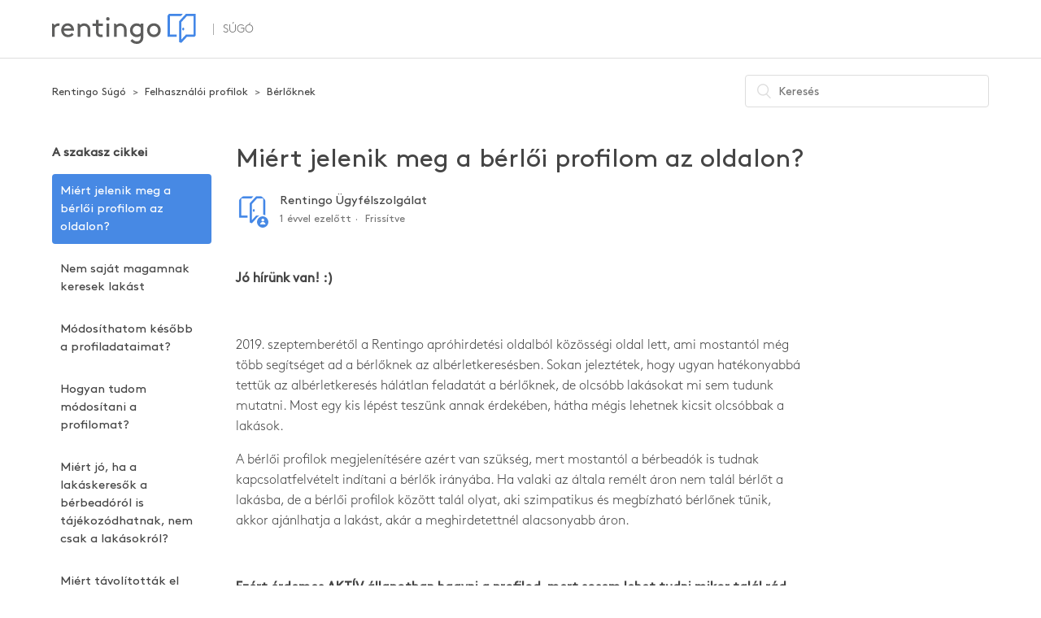

--- FILE ---
content_type: text/html; charset=utf-8
request_url: https://help.rentingo.com/hc/hu/articles/360009369260-Mi%C3%A9rt-jelenik-meg-a-b%C3%A9rl%C5%91i-profilom-az-oldalon
body_size: 5710
content:
<!DOCTYPE html>
<html dir="ltr" lang="hu">
<head>
  <meta charset="utf-8" />
  <!-- v26850 -->


  <title>Miért jelenik meg a bérlői profilom az oldalon? &ndash; Rentingo Súgó</title>

  <meta name="csrf-param" content="authenticity_token">
<meta name="csrf-token" content="">

  <meta name="description" content="Jó hírünk van! :)   2019. szeptemberétől a Rentingo apróhirdetési oldalból közösségi oldal lett, ami mostantól még több segítséget ad a..." /><meta property="og:image" content="https://help.rentingo.com/hc/theming_assets/01HZPFAXR5Z49HG7Q78B1Y699K" />
<meta property="og:type" content="website" />
<meta property="og:site_name" content="Rentingo Súgó" />
<meta property="og:title" content="Miért jelenik meg a bérlői profilom az oldalon?" />
<meta property="og:description" content="Jó hírünk van! :)
 
2019. szeptemberétől a Rentingo apróhirdetési oldalból közösségi oldal lett, ami mostantól még több segítséget ad a bérlőknek az albérletkeresésben. Sokan jeleztétek, hogy ugyan..." />
<meta property="og:url" content="https://help.rentingo.com/hc/hu/articles/360009369260-Mi%C3%A9rt-jelenik-meg-a-b%C3%A9rl%C5%91i-profilom-az-oldalon" />
<link rel="canonical" href="https://help.rentingo.com/hc/hu/articles/360009369260-Mi%C3%A9rt-jelenik-meg-a-b%C3%A9rl%C5%91i-profilom-az-oldalon">
<link rel="alternate" hreflang="hu" href="https://help.rentingo.com/hc/hu/articles/360009369260-Mi%C3%A9rt-jelenik-meg-a-b%C3%A9rl%C5%91i-profilom-az-oldalon">
<link rel="alternate" hreflang="x-default" href="https://help.rentingo.com/hc/hu/articles/360009369260-Mi%C3%A9rt-jelenik-meg-a-b%C3%A9rl%C5%91i-profilom-az-oldalon">

  <link rel="stylesheet" href="//static.zdassets.com/hc/assets/application-f34d73e002337ab267a13449ad9d7955.css" media="all" id="stylesheet" />
    <!-- Entypo pictograms by Daniel Bruce — www.entypo.com -->
    <link rel="stylesheet" href="//static.zdassets.com/hc/assets/theming_v1_support-e05586b61178dcde2a13a3d323525a18.css" media="all" />
  <link rel="stylesheet" type="text/css" href="/hc/theming_assets/1871629/3224805/style.css?digest=14333795784732">

  <link rel="icon" type="image/x-icon" href="/hc/theming_assets/01HZPFAXWE45QVVDKWY53Q6JEH">

    <script src="//static.zdassets.com/hc/assets/jquery-ed472032c65bb4295993684c673d706a.js"></script>
    <script async src="https://www.googletagmanager.com/gtag/js?id=G-CBJ7WRCNP3"></script>
<script>
  window.dataLayer = window.dataLayer || [];
  function gtag(){dataLayer.push(arguments);}
  gtag('js', new Date());
  gtag('config', 'G-CBJ7WRCNP3');
</script>


  <meta content="width=device-width, initial-scale=1.0, maximum-scale=1.0, user-scalable=0" name="viewport" />

  <script type="text/javascript" src="/hc/theming_assets/1871629/3224805/script.js?digest=14333795784732"></script>
</head>
<body class="">
  
  
  

  <header class="header">
  <div class="logo">
    <a title="Kezdőlap" href="/hc/hu">
      <img class="main-logo" src="/hc/theming_assets/01HZPFARF3Y535ND1AMPG80SE1" alt="Embléma">
    </a>
   	<span>SÚGÓ</span>
  </div>
  <div class="nav-wrapper">
    <span class="icon-menu"></span>
    <nav class="user-nav" id="user-nav">
    </nav>
    <div class="footer-language-selector">
      

    </div>

  </div>
</header>


  <main role="main">
    <div class="container-divider"></div>
<div class="container">
  <nav class="sub-nav">
    <ol class="breadcrumbs">
  
    <li title="Rentingo Súgó">
      
        <a href="/hc/hu">Rentingo Súgó</a>
      
    </li>
  
    <li title="Felhasználói profilok">
      
        <a href="/hc/hu/categories/115000610625-Felhaszn%C3%A1l%C3%B3i-profilok">Felhasználói profilok</a>
      
    </li>
  
    <li title="Bérlőknek">
      
        <a href="/hc/hu/sections/115001085129-B%C3%A9rl%C5%91knek">Bérlőknek</a>
      
    </li>
  
</ol>

    <form role="search" class="search" data-search="" data-instant="true" autocomplete="off" action="/hc/hu/search" accept-charset="UTF-8" method="get"><input type="hidden" name="utf8" value="&#x2713;" autocomplete="off" /><input type="hidden" name="category" id="category" value="115000610625" autocomplete="off" />
<input type="search" name="query" id="query" placeholder="Keresés" autocomplete="off" aria-label="Keresés" /></form>
  </nav>

  <div class="article-container" id="article-container">
    <section class="article-sidebar">
      <section class="section-articles collapsible-sidebar">
        <h3 class="collapsible-sidebar-title sidenav-title">A szakasz cikkei</h3>
        <ul>
          
            <li>
              <a href="/hc/hu/articles/360009369260-Mi%C3%A9rt-jelenik-meg-a-b%C3%A9rl%C5%91i-profilom-az-oldalon" class="sidenav-item current-article">Miért jelenik meg a bérlői profilom az oldalon?</a>
            </li>
          
            <li>
              <a href="/hc/hu/articles/22043058893084-Nem-saj%C3%A1t-magamnak-keresek-lak%C3%A1st" class="sidenav-item ">Nem saját magamnak keresek lakást</a>
            </li>
          
            <li>
              <a href="/hc/hu/articles/115000938174-M%C3%B3dos%C3%ADthatom-k%C3%A9s%C5%91bb-a-profiladataimat" class="sidenav-item ">Módosíthatom később a profiladataimat?</a>
            </li>
          
            <li>
              <a href="/hc/hu/articles/115000937994-Hogyan-tudom-m%C3%B3dos%C3%ADtani-a-profilomat" class="sidenav-item ">Hogyan tudom módosítani a profilomat?</a>
            </li>
          
            <li>
              <a href="/hc/hu/articles/115000913094-Mi%C3%A9rt-j%C3%B3-ha-a-lak%C3%A1skeres%C5%91k-a-b%C3%A9rbead%C3%B3r%C3%B3l-is-t%C3%A1j%C3%A9koz%C3%B3dhatnak-nem-csak-a-lak%C3%A1sokr%C3%B3l" class="sidenav-item ">Miért jó, ha a lakáskeresők a bérbeadóról is tájékozódhatnak, nem csak a lakásokról?</a>
            </li>
          
            <li>
              <a href="/hc/hu/articles/115003445489-Mi%C3%A9rt-t%C3%A1vol%C3%ADtott%C3%A1k-el-b%C3%A9rl%C5%91i-pofilom-egyes-adatait" class="sidenav-item ">Miért távolították el bérlői pofilom egyes adatait?</a>
            </li>
          
        </ul>
        
      </section>
    </section>

    <article class="article">
      <header class="article-header">
        <h1 title="Miért jelenik meg a bérlői profilom az oldalon?" class="article-title">
          Miért jelenik meg a bérlői profilom az oldalon?
          
        </h1>

        <div class="article-author">
          <div class="avatar article-avatar">
            
              <span class="icon-agent"></span>
            
            <img src="https://help.rentingo.com/system/photos/155216549/rentingo_fb_profile.png" alt="Avatar" class="user-avatar"/>
          </div>
          <div class="article-meta">
            
              Rentingo Ügyfélszolgálat
            

            <ul class="meta-group">
              
                <li class="meta-data"><time datetime="2024-05-02T05:53:16Z" title="2024-05-02T05:53:16Z" data-datetime="relative">2024. május 2. 5:53</time></li>
                <li class="meta-data">Frissítve</li>
              
            </ul>
          </div>
        </div>
      </header>

      <section class="article-info">
        <div class="article-content">
          <div class="article-body"><p><strong>Jó hírünk van! :)</strong></p>
<p>&nbsp;</p>
<p>2019. szeptemberétől a Rentingo apróhirdetési oldalból közösségi oldal lett, ami mostantól még több segítséget ad a bérlőknek az albérletkeresésben. Sokan jeleztétek, hogy ugyan hatékonyabbá tettük az albérletkeresés hálátlan feladatát a bérlőknek, de olcsóbb lakásokat mi sem tudunk mutatni. Most egy kis lépést teszünk annak érdekében, hátha mégis lehetnek kicsit olcsóbbak a lakások.</p>
<p>A bérlői profilok megjelenítésére azért van szükség, mert mostantól a bérbeadók is tudnak kapcsolatfelvételt indítani a bérlők irányába. Ha valaki az általa remélt áron nem talál bérlőt a lakásba, de a bérlői profilok között talál olyat, aki szimpatikus és megbízható bérlőnek tűnik, akkor ajánlhatja a lakást, akár a meghirdetettnél alacsonyabb áron.</p>
<p>&nbsp;</p>
<p><strong>Ezért érdemes AKTÍV állapotban hagyni a profilod, mert sosem lehet tudni mikor talál rád álmaid lakása!</strong></p>
<p>&nbsp;</p>
<p>Természetesen bármikor dönthetsz úgy, hogy inaktívvá teszed a profilod, és akkor nem lesz látható, de ebben az esetben a bérbeadók sem fognak tudni lakást ajánlani Neked. Ehhez nem kell mást tenned mint belépned a Műszerfalra és az <a href="https://www.rentingo.com/hu/account/edit/tenant-profile" target="_blank" rel="noopener">Albérlői beállítások</a> menüben beállítani a profil állapotát inatktívra.</p>
<p>&nbsp;</p></div>

          <div class="article-attachments">
            <ul class="attachments">
              
            </ul>
          </div>
        </div>
      </section>

      <footer>
        
          <div class="article-votes">
            <span class="article-votes-question">Hasznos volt ez a cikk?</span>
            <div class="article-votes-controls" role='radiogroup'>
              <a class="button article-vote article-vote-up" data-auth-action="signin" aria-selected="false" role="radio" rel="nofollow" title="Igen" href="https://rentingo.zendesk.com/access?brand_id=3224805&amp;return_to=https%3A%2F%2Fhelp.rentingo.com%2Fhc%2Fhu%2Farticles%2F360009369260-Mi%25C3%25A9rt-jelenik-meg-a-b%25C3%25A9rl%25C5%2591i-profilom-az-oldalon"></a>
              <a class="button article-vote article-vote-down" data-auth-action="signin" aria-selected="false" role="radio" rel="nofollow" title="Nem" href="https://rentingo.zendesk.com/access?brand_id=3224805&amp;return_to=https%3A%2F%2Fhelp.rentingo.com%2Fhc%2Fhu%2Farticles%2F360009369260-Mi%25C3%25A9rt-jelenik-meg-a-b%25C3%25A9rl%25C5%2591i-profilom-az-oldalon"></a>
            </div>
            <small class="article-votes-count">
              
            </small>
          </div>
        

      </footer>

      <section class="article-relatives">
        <div data-recent-articles></div>
        
  <section class="related-articles">
    
      <h3 class="related-articles-title">Kapcsolódó cikkek</h3>
    
    <ul>
      
        <li>
          <a href="/hc/hu/related/click?data=[base64]" rel="nofollow">Mennyibe kerül a Rentingo-n hirdetni egy ingatlant?</a>
        </li>
      
        <li>
          <a href="/hc/hu/related/click?data=[base64]%3D--307f6287c19de98c8e99c146a91b4c95f17ebe83" rel="nofollow">Módosíthatom később a profiladataimat?</a>
        </li>
      
        <li>
          <a href="/hc/hu/related/click?data=[base64]%3D%3D--2269e9edb16a756540b8f7f66d4456d57b5a0b65" rel="nofollow">Kik láthatják a megadott adataimat?</a>
        </li>
      
        <li>
          <a href="/hc/hu/related/click?data=[base64]" rel="nofollow">Miért jó, ha a lakáskeresők a bérbeadóról is tájékozódhatnak, nem csak a lakásokról?</a>
        </li>
      
        <li>
          <a href="/hc/hu/related/click?data=[base64]%3D%3D--04b3193d406e99ad445b28e466cd2043c299a2be" rel="nofollow">Miért távolították el bérlői pofilom egyes adatait?</a>
        </li>
      
    </ul>
  </section>


      </section>
    </article>
  </div>
</div>

  </main>

  <footer class="footer">
  <div class="footer-inner">
    
    <div class="link-wrapper">
      <a href="https://www.rentingo.com/hu/legal/copyright" target="_blank">Szerzői jogok</a>
      <a href="https://www.rentingo.com/hu/legal/privacy" target="_blank">Adatkezelési tájékoztató</a>
  		<a href="https://www.rentingo.com/hu/legal/terms-of-use" target="_blank">Felhasználási feltételek</a>
    </div>
    <span><!-- Rentingo.com Zrt. ©2017, Minden jog fenntartva! -->RNTNG Kft. ©2023, Minden jog fenntartva!</span>
  </div>
</footer>



  <!-- / -->

  
  <script src="//static.zdassets.com/hc/assets/hu.fff4eae6b830d02517b6.js"></script>
  

  <script type="text/javascript">
  /*

    Greetings sourcecode lurker!

    This is for internal Zendesk and legacy usage,
    we don't support or guarantee any of these values
    so please don't build stuff on top of them.

  */

  HelpCenter = {};
  HelpCenter.account = {"subdomain":"rentingo","environment":"production","name":"Rentingo"};
  HelpCenter.user = {"identifier":"da39a3ee5e6b4b0d3255bfef95601890afd80709","email":null,"name":"","role":"anonymous","avatar_url":"https://assets.zendesk.com/hc/assets/default_avatar.png","is_admin":false,"organizations":[],"groups":[]};
  HelpCenter.internal = {"asset_url":"//static.zdassets.com/hc/assets/","web_widget_asset_composer_url":"https://static.zdassets.com/ekr/snippet.js","current_session":{"locale":"hu","csrf_token":null,"shared_csrf_token":null},"usage_tracking":{"event":"article_viewed","data":"[base64]","url":"https://help.rentingo.com/hc/activity"},"current_record_id":"360009369260","current_record_url":"/hc/hu/articles/360009369260-Mi%C3%A9rt-jelenik-meg-a-b%C3%A9rl%C5%91i-profilom-az-oldalon","current_record_title":"Miért jelenik meg a bérlői profilom az oldalon?","current_text_direction":"ltr","current_brand_id":3224805,"current_brand_name":"Rentingo","current_brand_url":"https://rentingo.zendesk.com","current_brand_active":true,"current_path":"/hc/hu/articles/360009369260-Mi%C3%A9rt-jelenik-meg-a-b%C3%A9rl%C5%91i-profilom-az-oldalon","show_autocomplete_breadcrumbs":true,"user_info_changing_enabled":false,"has_user_profiles_enabled":false,"has_end_user_attachments":true,"user_aliases_enabled":false,"has_anonymous_kb_voting":false,"has_multi_language_help_center":false,"show_at_mentions":false,"embeddables_config":{"embeddables_web_widget":false,"embeddables_help_center_auth_enabled":false,"embeddables_connect_ipms":false},"answer_bot_subdomain":"static","gather_plan_state":"subscribed","has_article_verification":false,"has_gather":true,"has_ckeditor":false,"has_community_enabled":false,"has_community_badges":false,"has_community_post_content_tagging":false,"has_gather_content_tags":false,"has_guide_content_tags":true,"has_user_segments":true,"has_answer_bot_web_form_enabled":false,"has_garden_modals":false,"theming_cookie_key":"hc-da39a3ee5e6b4b0d3255bfef95601890afd80709-2-preview","is_preview":false,"has_search_settings_in_plan":true,"theming_api_version":1,"theming_settings":{"color_1":"#4789e4","color_2":"#ffffff","color_3":"#454545","color_4":"#454545","color_5":"#ffffff","font_1":"-apple-system, BlinkMacSystemFont, 'Segoe UI', Helvetica, Arial, sans-serif","font_2":"-apple-system, BlinkMacSystemFont, 'Segoe UI', Helvetica, Arial, sans-serif","logo":"/hc/theming_assets/01HZPFAXR5Z49HG7Q78B1Y699K","favicon":"/hc/theming_assets/01HZPFAXWE45QVVDKWY53Q6JEH","homepage_background_image":"/hc/theming_assets/01HZPFAY0ER0C4MQ8Y5JEX3CZZ","community_background_image":"/hc/theming_assets/01HZPFAYV002ZTEYVVP4E2QKSK","community_image":"/hc/theming_assets/01HZPFAZN97FFA02ZK93VHQSHR"},"has_pci_credit_card_custom_field":false,"help_center_restricted":false,"is_assuming_someone_else":false,"flash_messages":[],"user_photo_editing_enabled":true,"user_preferred_locale":"hu","base_locale":"hu","login_url":"https://rentingo.zendesk.com/access?brand_id=3224805\u0026return_to=https%3A%2F%2Fhelp.rentingo.com%2Fhc%2Fhu%2Farticles%2F360009369260-Mi%25C3%25A9rt-jelenik-meg-a-b%25C3%25A9rl%25C5%2591i-profilom-az-oldalon","has_alternate_templates":false,"has_custom_statuses_enabled":true,"has_hc_generative_answers_setting_enabled":true,"has_generative_search_with_zgpt_enabled":false,"has_suggested_initial_questions_enabled":false,"has_guide_service_catalog":false,"has_service_catalog_search_poc":false,"has_service_catalog_itam":false,"has_csat_reverse_2_scale_in_mobile":false,"has_knowledge_navigation":false,"has_unified_navigation":false,"has_unified_navigation_eap_access":false,"has_csat_bet365_branding":false,"version":"v26850","dev_mode":false};
</script>

  
  <script src="//static.zdassets.com/hc/assets/moment-3b62525bdab669b7b17d1a9d8b5d46b4.js"></script>
  <script src="//static.zdassets.com/hc/assets/hc_enduser-be182e02d9d03985cf4f06a89a977e3d.js"></script>
  
  
</body>
</html>

--- FILE ---
content_type: image/svg+xml
request_url: https://help.rentingo.com/hc/theming_assets/01HZPFARF3Y535ND1AMPG80SE1
body_size: 781
content:
<svg id="Layer_1" data-name="Layer 1" xmlns="http://www.w3.org/2000/svg" viewBox="0 0 689.26 143.88"><defs><style>.cls-1{fill:#4387e7;}.cls-2{fill:#5d5d5c;}</style></defs><title>main logo_color</title><ellipse class="cls-1" cx="629.63" cy="72.91" rx="6.86" ry="4.85" transform="matrix(0.01, -1, 1, 0.01, 549.6, 701.67)"/><polygon class="cls-1" points="617.35 10.95 627.46 0 561.4 0 554.06 7.55 554.06 110.29 597.58 110.29 597.58 99.34 565.02 99.34 565.02 10.95 617.35 10.95"/><path class="cls-1" d="M689.26,103.14V0H642V0L608.86,35.91V135l10.92,4.08h0v0l26.71-28.82h35.8Zm-47.2-3.8-22.26,24V39.8L646.43,11h31.88V99.34Z"/><path class="cls-2" d="M56.28,81.13a20.44,20.44,0,0,0,20.51,19.16c9.45,0,14.57-4.59,18.22-8.64l8.37,8c-4.72,6.07-13.76,11.87-26.72,11.87-18.48,0-32.79-14-32.79-33.06s13-33.06,30.9-33.06c17.68,0,30.5,14.3,30.5,33.06a23.82,23.82,0,0,1-.13,2.7Zm1.08-10.8H91.9C90,62.24,82.73,56.57,75.17,56.57A18.43,18.43,0,0,0,57.36,70.33Z"/><path class="cls-2" d="M243.6,110.14a35.08,35.08,0,0,1-10,1.35c-8,0-13.9-2.83-17.95-7.42-3.78-4.18-5.13-10-5.13-16.87v-29H194.34V46.72h16.19V29.17h12.82V46.72H243.6V58.19H223.36V87.87c0,3.37.27,6.21,1.89,8.1,1.75,2.16,5.4,3.37,8.77,3.37a31.19,31.19,0,0,0,7-.81Z"/><path class="cls-2" d="M267.49,15.68a8.47,8.47,0,0,1,8.5,8.5,8.35,8.35,0,0,1-8.5,8.37,8.24,8.24,0,0,1-8.37-8.37A8.35,8.35,0,0,1,267.49,15.68Zm-6.34,31H274v63.42H261.15Z"/><path class="cls-2" d="M405.95,111.49A32.52,32.52,0,0,1,390,107.31a33.17,33.17,0,0,1-16.19-28.88,33.52,33.52,0,0,1,16.33-29,30.17,30.17,0,0,1,15.52-4,29.71,29.71,0,0,1,19.84,7.15v-5.8h12.41v60.72c0,9.45-1.22,15.79-3.78,20.78-5.13,9.85-14.84,15.65-27.39,15.65-16.46,0-26.85-8.37-30.9-14.71l9.45-8.77c4.59,6.07,10.53,11.33,20.92,11.33,6.88,0,12.28-2.56,15.38-7.29,2.3-3.51,3.51-8.37,3.51-16.33v-3.51A28.48,28.48,0,0,1,405.95,111.49Zm19.16-44.94a22.85,22.85,0,0,0-18.08-9c-12.28,0-20.37,9.85-20.37,20.92a20.71,20.71,0,0,0,21.05,20.92,22,22,0,0,0,17.4-9Z"/><path class="cls-2" d="M488.28,45.37c18.76,0,32.79,14.17,32.79,33.06s-14,33.06-32.79,33.06-32.79-14.17-32.79-33.06S469.52,45.37,488.28,45.37Zm0,54c11.74,0,20-9.31,20-20.92s-8.23-20.92-20-20.92-20,9.31-20,20.92S476.54,99.34,488.28,99.34Z"/><path class="cls-2" d="M351.43,56.57a29.24,29.24,0,0,0-23.08-11.2,27.47,27.47,0,0,0-19,7.42h0v0l-5.91-6.08h-6.5v63.42h12.82V66.55c3.78-4.59,9.85-9,18.22-9A16.73,16.73,0,0,1,341,63.72c2.29,2.83,3.78,6.61,3.78,14.71v31.71h12.82v-31C357.64,68.17,355.48,61.69,351.43,56.57Z"/><path class="cls-2" d="M177.33,56.57a29.23,29.23,0,0,0-23.08-11.2,27.47,27.47,0,0,0-19,7.42h0v0l-5.91-6.08h-6.5v63.42h12.82V66.55c3.78-4.59,9.85-9,18.22-9a16.73,16.73,0,0,1,13.09,6.21c2.29,2.83,3.78,6.61,3.78,14.71v31.71h12.82v-31C183.54,68.17,181.38,61.69,177.33,56.57Z"/><path class="cls-2" d="M31.44,45.37c-9.31,0-15.93,4.32-19,8.64L5.3,46.72H0v63.42H12.82v-42C16.33,62.1,23.35,57.51,30,57.51a18.2,18.2,0,0,1,5,.54l1.48-12.28A32.29,32.29,0,0,0,31.44,45.37Z"/></svg>

--- FILE ---
content_type: text/javascript
request_url: https://static.zdassets.com/hc/assets/hu.fff4eae6b830d02517b6.js
body_size: 43307
content:
!function(){window.I18N=window.I18N||{};var e={locale:"hu",direction:"ltr",translations:{"activemodel.attributes.request.anonymous_requester_email":"Anonymous requester email:","activemodel.attributes.request.recaptcha":"Recaptcha:","activemodel.errors.models.topic_form.attributes.base.topic_limit":"You have reached the maximum number of topics for your account: %{topic_limit}","activerecord.attributes.comment.body":"Comment:","activerecord.attributes.community_comment.body":"Comment:","activerecord.errors.format":"%{attribute} %{message}","activerecord.errors.full_messages.format":"%{attribute} %{message}","activerecord.errors.messages.could_not_save":"Could not save file","activerecord.errors.messages.not_an_integer":"must be an integer","activerecord.errors.models.access_policy.attributes.manageable_by.inclusion":"Must be `staff` or `managers`","activerecord.errors.models.access_policy.attributes.viewable_by.inclusion":"Must be `everybody`, `signed_in_users`, or `staff`","activerecord.errors.models.article_subscription.attributes.user_id.taken":"is already following this article.","activerecord.errors.models.community_post.attributes.title.too_long.other":"is too long (maximum is %{count} characters)","activerecord.errors.models.dc/translation.attributes.body.too_large":"exceeds maximum size","activerecord.errors.models.help_center.attributes.brand.inactive":"cannot be inactive","activerecord.errors.models.user_segment.attributes.group_restrictions.invalid_restrictions_for_user_type":"group restrictions cannot be set for user type `signed_in_users`","activerecord.errors.models.user_segment.attributes.group_restrictions.not_on_same_account":"could not find one or more of the specified groups","activerecord.errors.models.user_segment.attributes.organization_restrictions.invalid_restrictions_for_user_type":"organization restrictions cannot be set for user type `staff`","activerecord.errors.models.user_segment.attributes.organization_restrictions.not_on_same_account":"could not find one or more of the specified organizations","activerecord.errors.models.user_segment.attributes.user_type.inclusion":"value `%{value}` invalid; must be either `staff` or `signed_in_users`","activerecord.errors.models.user_segment.built_in_modification":"Built-in user segments cannot be modified.","activerecord.errors.models.user_segment.user_segment_limit_reached":"You have reached the maximum number of user segments","datetime.distance_in_words.almost_x_years.one":"almost 1 year","datetime.distance_in_words.almost_x_years.other":"almost {{count}} years","datetime.distance_in_words.prompts.day":"Day","datetime.distance_in_words.prompts.hour":"Hour","datetime.distance_in_words.prompts.minute":"Minute","datetime.distance_in_words.prompts.month":"Month","datetime.distance_in_words.prompts.second":"Second","datetime.distance_in_words.prompts.year":"Year","en.activemodel.errors.models.article_attachment.attributes.file.size_too_big":"File too big","errors.format":"%{attribute} %{message}","errors.messages.access_policy.organization_restrictions.new_organization_restrictions_not_allowed_by_plan":"Your plan does not support this feature. You cannot add new organization restrictions.","errors.messages.access_policy.restricted_to_group_ids.new_group_restrictions_not_allowed_by_plan":"Your plan does not support this feature. You cannot add new group restrictions.","errors.messages.access_policy.tag_restrictions.new_tag_restrictions_not_allowed_by_plan":"Your plan does not support this feature. You cannot add new tag restrictions.","errors.messages.access_policy.viewable_by.section_agents_and_managers_not_allowed_by_plan_v2":"Your plan does not support this feature. You cannot restrict to agents and admins. Please choose another option.","errors.messages.request.missing_ticket_form_id":"Please select a ticket form and try again.","errors.messages.request.too_many_attachments":"Too many files are attached.","errors.messages.request.uploaded_attachments_expired":"Uploaded attachments expired. Please remove the attachments and reupload them before submitting again.","errors.messages.same_account":"does not belong to a valid account","helpers.select.prompt":"Please select","helpers.submit.create":"Create %{model}","helpers.submit.submit":"Save %{model}","helpers.submit.update":"Update %{model}","number.currency.format.delimiter":",","number.currency.format.format":"%u%n","number.currency.format.precision":2,"number.currency.format.separator":".","number.currency.format.significant":!1,"number.currency.format.strip_insignificant_zeros":!1,"number.currency.format.unit":"$","number.format.delimiter":",","number.format.precision":2,"number.format.separator":".","number.format.significant":!1,"number.format.strip_insignificant_zeros":!1,"number.human.decimal_units.format":"%n %u","number.human.decimal_units.units.billion":"Billion","number.human.decimal_units.units.million":"Million","number.human.decimal_units.units.quadrillion":"Quadrillion","number.human.decimal_units.units.thousand":"Thousand","number.human.decimal_units.units.trillion":"Trillion","number.human.decimal_units.units.unit":"","number.human.format.delimiter":"","number.human.format.precision":3,"number.human.format.significant":!0,"number.human.format.strip_insignificant_zeros":!0,"number.human.storage_units.format":"%n %u","number.human.storage_units.units.byte.one":"Byte","number.human.storage_units.units.byte.other":"Bytes","number.human.storage_units.units.gb":"GB","number.human.storage_units.units.kb":"KB","number.human.storage_units.units.mb":"MB","number.human.storage_units.units.tb":"TB","percentage.format.delimiter":"","pre_guide.txt.help_center.views.navbar.help_center_settings":"Súgóközpont-beállítások","precision.format.delimiter":"","recaptcha.errors.recaptcha_unreachable":"Sorry, we failed to validate your response. Please try again.","recaptcha.errors.verification_failed":"Your response is incorrect. Please try again.","recaptcha.widget.audio":"I want audio instead","recaptcha.widget.audio_hint_text":"Enter the numbers you hear","recaptcha.widget.image":"I want an image instead","recaptcha.widget.image_hint_text":"Enter the words shown above","recaptcha.widget.reload":"Other words please","support.select.prompt":"Please select","txt.help_center.admin.answer_bot.default_form_name":"Default Ticket Form","txt.help_center.article.error.invalid_source_locale":"Source locale value ({{value}}) is invalid for this Help Center and should exist in the article translations.","txt.help_center.article.error.invalid_translation_locales.one":"Translation locale value (%{values}) is invalid for this Help Center.","txt.help_center.article.error.invalid_translation_locales.other":"Translation locale values (%{values}) are invalid for this Help Center.","txt.help_center.article.error.missing_permission_group_id":"You must provide permission_group_id.","txt.help_center.article.error.missing_user_segment_id":"You must provide user_segment_id. Set to 'null' to make it visible to everyone.","txt.help_center.article.error.subsections_not_allowed":"You cannot place an article in a subsection on your Guide plan.","txt.help_center.concerns.template_resolution.invalid_template":"Invalid template","txt.help_center.contact_details_modal.addEmailAddressField.label":"E-mail-cím hozzáadása","txt.help_center.contact_details_modal.addEmailAddressField.validation.duplicateEmail":"Az e-mail-cím már használatban van","txt.help_center.contact_details_modal.addEmailAddressField.validation.invalidEmail":"Érvényes e-mail-címet adjon meg","txt.help_center.contact_details_modal.addEmailButton.label":"E-mai hozzáadása","txt.help_center.contact_details_modal.addPhoneButton.label":"Telefon hozzáadása","txt.help_center.contact_details_modal.addPhoneNumberField.label":"Telefonszám hozzáadása","txt.help_center.contact_details_modal.addPhoneNumberField.validation.duplicatePhone":"A telefonszám már használatban van","txt.help_center.contact_details_modal.addPhoneNumberField.validation.invalidPhone":"Érvényes telefonszámot adjon meg","txt.help_center.contact_details_modal.addPhoneNumberField.validation.invalidPhoneNumber":"Érvényes telefonszámot adjon meg","txt.help_center.contact_details_modal.contextMenu.remove":"Eltávolítás","txt.help_center.contact_details_modal.contextMenu.resendVerification":"Megerősítő e-mail újraküldése","txt.help_center.contact_details_modal.contextMenu.setAsPrimaryEmail":"Beállítás elsődlegesként","txt.help_center.contact_details_modal.contextMenu.setAsPrimaryPhone":"Beállítás elsődlegesként","txt.help_center.contact_details_modal.descriptionV2":"Elérhetőségeit csak a rendszergazdák látják.","txt.help_center.contact_details_modal.emailField.labelV2":"E-mail-cím* (kötelező)","txt.help_center.contact_details_modal.emailLimitReachedAlert.body":"Elérte az e-mail-címek limitét. Töröljön néhány címet, hogy újakat adhasson hozzá.","txt.help_center.contact_details_modal.emailLimitReachedAlert.title":"E-mail-korlát elérve","txt.help_center.contact_details_modal.emailVerificationAlert.body":"A megerősítéshez szükséges e-mailt elküldtük a(z) {{email_address}} címre. Ha nem látja, ellenőrizze a spam mappát, vagy kérje {{#resend_link}}az ellenőrző e-mail újraküldését{{/resend_link}}.","txt.help_center.contact_details_modal.emailVerificationAlert.title":"Erősítse meg az e-mail-címét","txt.help_center.contact_details_modal.notifications.addEmail.error":"Az e-mail-címet nem lehetett hozzáadni","txt.help_center.contact_details_modal.notifications.addEmail.success":"E-mail-cím hozzáadva","txt.help_center.contact_details_modal.notifications.addPhoneNumber.error":"A telefonszámot nem lehetett hozzáadni","txt.help_center.contact_details_modal.notifications.addPhoneNumber.success":"Telefonszám hozzáadva","txt.help_center.contact_details_modal.notifications.removeEmail.error":"Az e-mail-címet nem lehetett eltávolítani","txt.help_center.contact_details_modal.notifications.removeEmail.success":"E-mail-cím eltávolítva","txt.help_center.contact_details_modal.notifications.removePhoneNumber.error":"A telefonszámot nem lehetett eltávolítani","txt.help_center.contact_details_modal.notifications.removePhoneNumber.success":"Telefonszám eltávolítva","txt.help_center.contact_details_modal.notifications.resendEmailVerification.error":"Az ellenőrző e-mailt nem lehetett újraküldeni","txt.help_center.contact_details_modal.notifications.resendEmailVerification.success":"Ellenőrző e-mail újraküldve","txt.help_center.contact_details_modal.notifications.updateProfile.error":"A profiladatokat nem lehetett frissíteni","txt.help_center.contact_details_modal.notifications.updateProfile.success":"Profil frissítve","txt.help_center.contact_details_modal.phoneField.label":"Telefon","txt.help_center.contact_details_modal.phoneNumberLimitReached.body":"Elérte a telefonszámlimitet. Töröljön néhány telefonszámot, hogy újakat adhasson hozzá.","txt.help_center.contact_details_modal.phoneNumberLimitReached.title":"Telefonszámlimit elérve","txt.help_center.contact_details_modal.tags.primaryEmail":"Elsődleges","txt.help_center.contact_details_modal.tags.primaryPhone":"Elsődleges","txt.help_center.contact_details_modal.tags.unverified":"Hitelesítetlen","txt.help_center.contact_details_modal.title":"Elérhetőségek","txt.help_center.controllers.admin.categories.create.error":"There was a problem adding the category.","txt.help_center.controllers.admin.categories.create.success":"Category was successfully added.","txt.help_center.controllers.admin.categories.destroy.initiated":'Category "%{category_name}" is marked for deletion and will be removed within a few minutes.',"txt.help_center.controllers.admin.categories.destroy.success":"Category was successfully deleted.","txt.help_center.controllers.admin.categories.update.error":"There was a problem updating the category.","txt.help_center.controllers.admin.categories.update.success":"Category was successfully updated.","txt.help_center.controllers.admin.category_translations.destroy.success":"Translation removed.","txt.help_center.controllers.admin.escalations.ticket.create.success":"Ticket was successfully added.","txt.help_center.controllers.admin.general_settings.show.locale_will_change":"Your account's default locale has been changed to %{locale_name}. Next time you update General Settings your Help Center's language will be switched to %{locale_name}.","txt.help_center.controllers.admin.general_settings.update.error":"Hiba történt az általános beállítások frissítésekor.","txt.help_center.controllers.admin.general_settings.update.errors.active_items_exist":"Nem lehet kikapcsolni a szolgáltatáskatalógust. Először törölje annak összes szolgáltatáskatalógus-elemét.","txt.help_center.controllers.admin.general_settings.update.errors.service_catalog_already_enabled":"Nem lehet engedélyezni a szolgáltatáskatalógust, ha ki van építve egy másik súgóközpontban.","txt.help_center.controllers.admin.general_settings.update.success":"Általános beállítások frissítve.","txt.help_center.controllers.admin.help_center_translations.destroy.success":"Translation removed.","txt.help_center.controllers.admin.moderation_subscription.create.success":"You are now following the moderation and spam queues.","txt.help_center.controllers.admin.moderation_subscription.destroy.success":"You are no longer following the moderation and spam queues.","txt.help_center.controllers.admin.section_translations.destroy.success":"Translation removed.","txt.help_center.controllers.admin.sections.create.error":"There was a problem adding the section.","txt.help_center.controllers.admin.sections.create.success":"Section was successfully added.","txt.help_center.controllers.admin.sections.destroy.initiated":'Section "%{section_name}" is marked for deletion and will be removed within a few minutes.',"txt.help_center.controllers.admin.sections.destroy.success":"Section was successfully deleted.","txt.help_center.controllers.admin.sections.update.error":"There was a problem updating the section.","txt.help_center.controllers.admin.sections.update.success":"Section was successfully updated.","txt.help_center.controllers.admin.topics.destroy.initiated":'Topic "%{topic_name}" is marked for deletion and will be removed within a few minutes.',"txt.help_center.controllers.admin.translations.delete.success":"%{locale_name} translation was successfully deleted.","txt.help_center.controllers.admin.translations.mark_all_outdated.success":"All translations have successfully been marked as outdated.","txt.help_center.controllers.article_subscriptions.unsubscribe_from_token.removed":"You are no longer following this article.","txt.help_center.controllers.article_subscriptions.update.created":"You are now following this article.","txt.help_center.controllers.article_subscriptions.update.removed":"You are no longer following this article.","txt.help_center.controllers.comments.destroy.success":"Your comment has been deleted.","txt.help_center.controllers.comments.mark_as_pending.success":"The comment has been marked as pending approval.","txt.help_center.controllers.comments.mark_as_spam.success":"The comment has been marked as spam.","txt.help_center.controllers.community.comment.errors.externally_hosted_images_detected":"A hozzászólása legalább egy másik webhelyről másolt képet tartalmaz. A képek kiemelve láthatók. A szerkesztő feltöltőeszköze segítségével képeket adhat a hozzászólásához.","txt.help_center.controllers.community.comment.errors.too_many_comments":"Post is closed for further comments because the limit of comments per post has been reached.","txt.help_center.controllers.community.post.errors.externally_hosted_images_detected":"A bejegyzése legalább egy másik webhelyről másolt képet tartalmaz. A képek kiemelve láthatók. A szerkesztő feltöltőeszköze segítségével képeket adhat a bejegyzéséhez.","txt.help_center.controllers.community.post.errors.title_too_long":"A megadott cím túl hosszú.","txt.help_center.controllers.community_post_subscriptions.unsubscribe_from_token.removed":"You are no longer following this post.","txt.help_center.controllers.content.create.rate_limit_exceeded":"You have exceeded the daily limit of posts that can be created by a user. Please try again in 24 hours.","txt.help_center.controllers.email.update.rate_limit_exceeded":"You have exceeded the hourly limit of email updates requested by a user. Please try again in 1 hour.","txt.help_center.controllers.email.verification.rate_limit_exceeded":"You have exceeded the hourly limit of verification emails requested by a user. Please try again in 1 hour.","txt.help_center.controllers.guide_media.account_limit_exceeded":"You've exceeded the limit of %{limit} article attachment for this account","txt.help_center.controllers.mark_as_spam.suspend_prompt":"Suspend user and remove all content by this user.","txt.help_center.controllers.mark_as_spam.suspended_successfully":"The user was successfully suspended. All content was removed.","txt.help_center.controllers.onboarding.error":"Hoppá, hiba történt! A Súgóközpont létrehozása sikertelen volt. Próbálkozzon újra, vagy ha a hiba továbbra is fennáll, vegye fel a kapcsolatot az ügyféltámogatási csapatunkkal.","txt.help_center.controllers.post_statuses.create.error":"There was a problem adding your status.","txt.help_center.controllers.post_subscriptions.create.success":"You are now following this post.","txt.help_center.controllers.post_subscriptions.destroy.success":"You are no longer following this post.","txt.help_center.controllers.posts.destroy.initiated":'Post "%{post_title}" is marked for deletion and will be removed within a few minutes.',"txt.help_center.controllers.posts.destroy.success":"The post has been deleted.","txt.help_center.controllers.posts.mark_as_pending.success":"The post has been marked as pending approval.","txt.help_center.controllers.posts.mark_as_spam.success":"The post has been marked as spam.","txt.help_center.controllers.posts.toggle_comments.failure":"Couldn't set status","txt.help_center.controllers.question_subscriptions.unsubscribe_from_token.removed":"You are no longer following this question.","txt.help_center.controllers.question_subscriptions.update.removed":"You are no longer following this question.","txt.help_center.controllers.requests.add_ccs.error":"Could not add CCs to your request.","txt.help_center.controllers.requests.add_ccs.success":"CCs were successfully added to your request.","txt.help_center.controllers.requests.answer_bot.positive_feedback_message":"Your request has been solved.","txt.help_center.controllers.requests.cc.too_many_error":"CC: cannot have more than %{max_limit} values","txt.help_center.controllers.requests.check_and_verify_request":"%{request_not_submitted} Please check your email to verify and submit your request.","txt.help_center.controllers.requests.closed_request":"Nice! Your request has been closed.","txt.help_center.controllers.requests.closed_request_error":"Oops! There was an error closing your request.","txt.help_center.controllers.requests.create.error.forbidden":"This request cannot be submitted","txt.help_center.controllers.requests.create.network_error":"A temporary error occurred. Please try again.","txt.help_center.controllers.requests.create.rate_limit_exceeded":"The number of new anonymous requests allowed per hour has been exceeded. Please try again later.","txt.help_center.controllers.requests.errors.search_phrase_too_long":"Search phrase is too long. Try something shorter.","txt.help_center.controllers.requests.forbidden":"Request not found. You do not have access to request #%{request_id}. It may have been solved or deleted.","txt.help_center.controllers.requests.not_yet_submitted":"Request not yet submitted.","txt.help_center.controllers.requests.parent_not_found":"Parent request not found. You do not have access to request #%{parent_id}. It may have been solved or deleted.","txt.help_center.controllers.requests.requests_unavailable":"Your requests are temporarily unavailable.","txt.help_center.controllers.requests.show.intention":"Your rating has been saved. You can still change your rating or add a comment.","txt.help_center.controllers.requests.sign_in":"sign in","txt.help_center.controllers.requests.sign_in_to_view":"Your request was successfully submitted. To see your request status, please %{link}.","txt.help_center.controllers.requests.submitted_request":"Your request was successfully submitted.","txt.help_center.controllers.requests.update.attachment_comment_empty":"Attachment cannot be submitted without a comment.","txt.help_center.controllers.requests.update.empty":"Could not add an empty comment.","txt.help_center.controllers.requests.update.empty_comment":"Comment field cannot be empty.","txt.help_center.controllers.requests.update.error":"Could not add your reply.","txt.help_center.controllers.requests.update.failed":"Could not update your request.","txt.help_center.controllers.requests.update.success":"Your reply was successfully added.","txt.help_center.controllers.requests.update.successful":"Your request was successfully updated.","txt.help_center.controllers.section_subscriptions.unsubscribe_from_token.removed":"You are no longer following this section.","txt.help_center.controllers.section_subscriptions.update.created":"You are now following this section.","txt.help_center.controllers.section_subscriptions.update.removed":"You are no longer following this section.","txt.help_center.controllers.section_subscriptions.update.updated":'You have successfully changed your subscription to "%{title}".',"txt.help_center.controllers.shared.subscriptions.unsubscribe":'You are no longer following "%{title}".',"txt.help_center.controllers.topic_subscriptions.unsubscribe_from_token.removed":"You are no longer following this topic.","txt.help_center.controllers.topic_subscriptions.update.created":"You are now following this topic.","txt.help_center.controllers.topic_subscriptions.update.removed":"You are no longer following this topic.","txt.help_center.controllers.user_emails_controller.create.failure":"Your email could not be set","txt.help_center.controllers.user_emails_controller.create.success":"Thank you. A verification email has been sent to %{email}.","txt.help_center.controllers.user_passwords_controller.create.success":"Your password was successfully set.","txt.help_center.controllers.user_passwords_controller.update.error":"The password you entered is not valid.","txt.help_center.controllers.user_passwords_controller.update.success":"A jelszava módosítva.","txt.help_center.controllers.user_subscriptions.create.success":"You are now following %{name}.","txt.help_center.controllers.user_subscriptions.destroy.success":"You are no longer following %{name}.","txt.help_center.controllers.user_subscriptions.unsubscribe_from_token.removed":"You are no longer following %{name}.","txt.help_center.datepicker.input.aria_label":"A nyílbillentyűkkel válasszon dátumot","txt.help_center.disallowed_values.user_not_allowed":"You are not allowed to set values for the following keys: %{keys}.","txt.help_center.edit_profile_modal.agentAlert":"A {{#bold}}Mutatkozzon be{{/bold}} leírást csak a Guide-ban szerkesztheti. Minden más információ módosításához nyissa meg a {{#link}}munkatárs profilját{{/link}}.","txt.help_center.edit_profile_modal.aliasField.label":"Alias","txt.help_center.edit_profile_modal.contactDetailsField.buttonLabel":"Kapcsolatfelvételi adatok kezelése","txt.help_center.edit_profile_modal.contactDetailsField.hint":"Az e-mail- és telefonadatokat csak a rendszergazdák láthatják","txt.help_center.edit_profile_modal.contactDetailsField.label":"Elérhetőségek","txt.help_center.edit_profile_modal.description":"Osszon meg információkat magáról a közösséggel a profiladataiban.","txt.help_center.edit_profile_modal.descriptionField.hint":"Legfeljebb {{max_char_count}} karakter","txt.help_center.edit_profile_modal.descriptionField.label":"Mutatkozzon be","txt.help_center.edit_profile_modal.nameField.label":"Név* (kötelező)","txt.help_center.edit_profile_modal.notification.profileUpdateSuccess":"Profil frissítve","txt.help_center.external_content.crawler_completed_review_errors.subject":"Crawler partially completed - Review errors","txt.help_center.external_content.crawler_completed_review_setup.subject":"Crawler failed - Review your setup","txt.help_center.external_content.crawler_completed_successfully.subject":"Crawler succeeded","txt.help_center.external_content.crawler_domain_verification_failed_implement_verification.subject":"Domain ownership verification failed - Implement verification","txt.help_center.external_content.crawler_domain_verification_failed_review_crawler_info.subject":"Domain ownership verification failed - Review crawler info to avoid deletion","txt.help_center.external_content.crawler_robots_blocking_crawl.subject":"Crawler failed - Review your setup","txt.help_center.external_content.crawler_robots_processing_failed.subject":"Invalid robots.txt - Correct the errors to crawl","txt.help_center.external_content.crawler_sitemap_processing_failed.subject":"Sitemap processing failed - Review your setup","txt.help_center.forbidden_by_plan.user_segment_unsupported":"Your plan does not allow applying this user segment.","txt.help_center.helpers.admin.newMark":"ÚJ","txt.help_center.helpers.admin.section_translations.internal.explanation":"Only visible to agents and managers","txt.help_center.helpers.admin.section_translations.internal.explanationV2":"Only visible to agents and admins","txt.help_center.helpers.admin.section_translations.internal.label":"Agents and managers","txt.help_center.helpers.admin.section_translations.internal.labelV2":"Agents and admins","txt.help_center.helpers.admin.section_translations.public.label":"Anyone","txt.help_center.helpers.admin.section_translations.restricted.label":"Signed-in users","txt.help_center.helpers.application.articles.promoted":"Kiemelt cikk","txt.help_center.helpers.application.assign_badges.dialog.badge_results.one":"{{count}} jelvény található","txt.help_center.helpers.application.assign_badges.dialog.badge_results.other":"{{count}} jelvény található","txt.help_center.helpers.application.assign_badges.dialog.badge_results.zero":"Nincsenek jelvények","txt.help_center.helpers.application.assign_badges.dialog.no_badges":"Nincsenek jelvények","txt.help_center.helpers.application.assign_badges.dialog.no_badges_for_brand":'<p>There are no badges set up on %{brand}. Ask your Help Center administrator to <a href="%{user_badges_settings_link}">set up badges in Guide Admin</a>.</p><p>Use badges to reward and recognize user behavior, skills, roles and achievements.</p>',"txt.help_center.helpers.application.assign_badges.dialog.no_badges_for_brand_v2":"Nincsenek beállítva jelvények a(z) %{brand} márkánál. Kérje meg a súgóközpont rendszergazdáját, hogy {{#link}}állítson be jelvényeket a Guide rendszergazdai részében{{/link}}.{{#p}} Használjon jelvényeket a felhasználói viselkedés, készségek, szerepek és eredmények jutalmazására és elismerésére.{{/p}}","txt.help_center.helpers.application.award_badges.dialog.body":"Az alábbi jelölőnégyzetekkel jelvényeket adhat hozzá a felhasználóhoz, illetve elveheti őket.","txt.help_center.helpers.application.award_badges.dialog.table_body.checkbox_label":"Jelvény kiválasztása","txt.help_center.helpers.application.award_badges.dialog.table_header.category":"Kategória","txt.help_center.helpers.application.award_badges.dialog.table_header.checkbox_label":"Összes kiválasztása","txt.help_center.helpers.application.award_badges.dialog.table_header.icon":"Ikon","txt.help_center.helpers.application.award_badges.dialog.table_header.name":"Név","txt.help_center.helpers.application.award_badges.dialog.title":"Jelvények adományozása","txt.help_center.helpers.application.categories":"Categories","txt.help_center.helpers.application.content_tag_dropdown.description":"Tartalomcímkék hozzáadásával segíthet másoknak megtalálni a kapcsolódó tartalmakat","txt.help_center.helpers.application.content_tag_dropdown.loading":"Betöltés…","txt.help_center.helpers.application.content_tag_dropdown.new_tag":"Hozzáadása új címkeként","txt.help_center.helpers.application.content_tag_dropdown.notifications.failure.accountLimitReached.heading":"Elérte az ehhez a fiókhoz tartozó tartalomcímkék korlátját ({{limit}})","txt.help_center.helpers.application.content_tag_dropdown.notifications.failure.accountLimitReached.subHeading":"Új tartalomcímkék létrehozásához töröljön néhányat a meglévők közül","txt.help_center.helpers.application.content_tag_dropdown.notifications.failure.createContentTag":"A tartalomcímke létrehozása sikertelen volt","txt.help_center.helpers.application.content_tag_dropdown.notifications.success.createContentTag":"Tartalomcímke létrehozva","txt.help_center.helpers.application.content_tag_dropdown.title":"Kapcsolódik a következőhöz:","txt.help_center.helpers.application.content_tag_dropdown.validation.invalidNameLength":"Adjon meg egy {{min}} és {{max}} karakter közötti nevet","txt.help_center.helpers.application.content_tag_dropdown.validation.maxSelectedLimitReached":"Elérte az erre a bejegyzésre alkalmazott tartalomcímkék korlátját ({{maxLimit}}).","txt.help_center.helpers.application.forms.optional":"nem kötelező","txt.help_center.helpers.application.home":"Home","txt.help_center.helpers.application.home_page":"%{name} Help Center home page","txt.help_center.helpers.application.loading":"Betöltés folyamatban","txt.help_center.helpers.application.logo":"Logo","txt.help_center.helpers.application.manager_action_items.add_article":"Add article","txt.help_center.helpers.application.manager_action_items.arrange_content":"Tartalom elrendezése","txt.help_center.helpers.application.manager_action_items.article":"Article","txt.help_center.helpers.application.manager_action_items.category":"Category","txt.help_center.helpers.application.manager_action_items.draft_articles":"Draft articles","txt.help_center.helpers.application.manager_action_items.knowledge_base":"Knowledge base","txt.help_center.helpers.application.manager_action_items.manual_ordering_disabled":"Ebben a szakaszban a cikkek sorrendjét nem lehet manuálisan módosítani","txt.help_center.helpers.application.manager_action_items.section":"Section","txt.help_center.helpers.application.more_options":"Több lehetőség","txt.help_center.helpers.application.powered_by.logo_text":"Powered by Zendesk","txt.help_center.helpers.application.powered_by.marketing_website_1":"https://www.zendesk.com/service/help-center/?utm_source=helpcenter&utm_medium=poweredbyzendesk&utm_campaign=text&utm_content={{company}}","txt.help_center.helpers.application.search":"Search","txt.help_center.helpers.application.search_clear":"Clear search","txt.help_center.helpers.application.toggle_navigation":"Toggle navigation menu","txt.help_center.helpers.application.user_info.activities":"Tevékenységek","txt.help_center.helpers.application.user_info.asterisk_explanation":"* kötelező mezők","txt.help_center.helpers.application.user_info.can_not_change_notification":"A nevet, avatart, telefonszámot és e-mail-címet a rendszer állítja be automatikusan. Itt nem módosíthatja őket.","txt.help_center.helpers.application.user_info.can_not_change_notification_v2":"A név, profilkép, telefonszám és e-mail-cím beállítása automatikusan történik. Itt nem módosíthatja őket.","txt.help_center.helpers.application.user_info.change_password":"Jelszó módosítása","txt.help_center.helpers.application.user_info.change_profile_photo":"Fénykép módosítása","txt.help_center.helpers.application.user_info.check_your_email":"Keresse meg az e-mailjei között a megerősítő hivatkozást.","txt.help_center.helpers.application.user_info.contact_details":"Elérhetőségek","txt.help_center.helpers.application.user_info.description":"Adjon meg néhány információt magáról a közösség számára.","txt.help_center.helpers.application.user_info.email_resend_verification":"Kattintson ide a megerősítő e-mail újraküldéséhez","txt.help_center.helpers.application.user_info.email_sent_notice_no_distinct":"Küldtünk Önnek egy ellenőrző hivatkozást e-mailben. Kövesse a benne található utasításokat az e-mail-címe megerősítéséhez.","txt.help_center.helpers.application.user_info.email_sent_notice_v2":"Elküldtünk egy megerősítő hivatkozást a(z) %{email} címre. E-mail-címe megerősítéséhez kövesse az utasításokat.","txt.help_center.helpers.application.user_info.email_verification_was_resent":"Megerősítő e-mail elküldve a(z) %{email} címre.","txt.help_center.helpers.application.user_info.empty_field_error":"A mező nem lehet üres.","txt.help_center.helpers.application.user_info.get_help":"Get help","txt.help_center.helpers.application.user_info.invalid_phone":"Phone number must only contain numbers and +.","txt.help_center.helpers.application.user_info.manage_2fa_header":"Kéttényezős hitelesítés (2FA) kezelése","txt.help_center.helpers.application.user_info.manage_2fa_label":"2FA kezelése","txt.help_center.helpers.application.user_info.manage_2fa_tooltip":"A 2FA kikapcsolását vagy visszaállítását elvégezheti a 2FA kezelése nézetben.","txt.help_center.helpers.application.user_info.my_activities":"Saját tevékenységek","txt.help_center.helpers.application.user_info.my_profile":"Saját profil szerkesztése","txt.help_center.helpers.application.user_info.my_user_profile":"Saját profil","txt.help_center.helpers.application.user_info.open_agent_interface":"Open agent interface","txt.help_center.helpers.application.user_info.opens_a_dialog":"Opens a dialog","txt.help_center.helpers.application.user_info.password_change.cancel":"Mégse","txt.help_center.helpers.application.user_info.password_change.error.generic_message":"A jelszava módosítása sikertelen volt. Próbálkozzon újra.","txt.help_center.helpers.application.user_info.password_change.error.match_message":"Az új és megerősített jelszónak egyeznie kell.","txt.help_center.helpers.application.user_info.password_change.save":"Mentés","txt.help_center.helpers.application.user_info.password_change.success":"Módosította jelszavát.","txt.help_center.helpers.application.user_info.password_change.warn_sign_out_on_password_change":"Az új jelszó mentésével a rendszer kijelentkezteti.","txt.help_center.helpers.application.user_info.password_confirm":"Jelszó megerősítése","txt.help_center.helpers.application.user_info.password_current":"Jelenlegi jelszó","txt.help_center.helpers.application.user_info.password_new":"Új jelszó","txt.help_center.helpers.application.user_info.password_requirements":"Jelszókövetelmények","txt.help_center.helpers.application.user_info.profile_avatar":"Avatar","txt.help_center.helpers.application.user_info.profile_avatar_image_alt":"Felhasználói profilkép","txt.help_center.helpers.application.user_info.profile_avatar_upload":"Upload a new photo","txt.help_center.helpers.application.user_info.profile_description":"Leírás","txt.help_center.helpers.application.user_info.profile_description_error":"Description cannot contain more than 500 characters.","txt.help_center.helpers.application.user_info.profile_email":"E-mail","txt.help_center.helpers.application.user_info.profile_invalid_photo":"A feltöltött fénykép vagy túl nagy, vagy nem érvényes képfájl.","txt.help_center.helpers.application.user_info.profile_load_error":"Hiba történt a kiszolgálóra való csatlakozáskor. Próbálkozzon újra.","txt.help_center.helpers.application.user_info.profile_phone":"Telefon","txt.help_center.helpers.application.user_info.profile_photo":"Profilkép","txt.help_center.helpers.application.user_info.profile_user_alias":"Alias","txt.help_center.helpers.application.user_info.profile_user_alias_error":"Alias cannot contain more than 255 characters.","txt.help_center.helpers.application.user_info.setup_2fa_label":"Kéttényezős hitelesítés (2FA) beállítása","txt.help_center.helpers.application.user_info.sign_in":"Sign in","txt.help_center.helpers.application.user_info.sign_out":"Sign out","txt.help_center.helpers.application.user_info.support_help_center_url":"https://support.zendesk.com/hc/en-us/sections/360004109213","txt.help_center.helpers.application.user_info.user_profile":"Profil","txt.help_center.helpers.articles.are_you_sure":"Are you sure you want to delete this article?","txt.help_center.helpers.articles.comment.are_you_sure":"Are you sure you want to delete this comment?","txt.help_center.helpers.articles.comment.delete":"Delete","txt.help_center.helpers.articles.comment.edit":"Edit","txt.help_center.helpers.articles.comment.mark_as_spam":"Mark as spam","txt.help_center.helpers.articles.delete":"Delete this article","txt.help_center.helpers.articles.edit_article":"Edit article","txt.help_center.helpers.breadcrumbs.new_request_breadcrumbs.submit_a_request":"Submit a request","txt.help_center.helpers.breadcrumbs.request_breadcrumbs.my_activities":"My activities","txt.help_center.helpers.breadcrumbs.request_breadcrumbs.requests":"Requests","txt.help_center.helpers.breadcrumbs.search_breadcrumbs.search_results":"Search results","txt.help_center.helpers.categories.edit_category":"Edit category","txt.help_center.helpers.escalations.link":"Link: %{url}","txt.help_center.helpers.escalations.name":"Request created from: %{name}","txt.help_center.helpers.escalations.summary":"This request was created from a contribution made by %{author} on %{date}.","txt.help_center.helpers.locale.af":"Afrikaans","txt.help_center.helpers.locale.af-za":"Afrikaans (South Africa)","txt.help_center.helpers.locale.ajp-ps":"South Levantine Arabic (Palestine)","txt.help_center.helpers.locale.am":"Amharic","txt.help_center.helpers.locale.apc-ps":"North Levantine Arabic (Palestine)","txt.help_center.helpers.locale.ar":"Arabic","txt.help_center.helpers.locale.ar-001":"Arabic (world)","txt.help_center.helpers.locale.ar-ae":"Arabic (United Arab Emirates)","txt.help_center.helpers.locale.ar-bh":"Arabic (Bahrain)","txt.help_center.helpers.locale.ar-br":"Arabic (Brazil)","txt.help_center.helpers.locale.ar-eg":"Arabic (Egypt)","txt.help_center.helpers.locale.ar-il":"Arabic (Israel)","txt.help_center.helpers.locale.ar-jo":"Arabic (Jordan)","txt.help_center.helpers.locale.ar-kw":"Arabic (Kuwait)","txt.help_center.helpers.locale.ar-lb":"Arabic (Lebanon)","txt.help_center.helpers.locale.ar-ma":"Arabic (Morocco)","txt.help_center.helpers.locale.ar-om":"Arabic (Oman)","txt.help_center.helpers.locale.ar-ps":"Arabic (Palestinian Territories)","txt.help_center.helpers.locale.ar-qa":"Arabic (Qatar)","txt.help_center.helpers.locale.ar-sa":"Arabic (Saudi Arabia)","txt.help_center.helpers.locale.as-in":"Assamese (India)","txt.help_center.helpers.locale.ast":"Asturian","txt.help_center.helpers.locale.ay-bo":"Aymara (Bolivia)","txt.help_center.helpers.locale.az":"Azerbaijani","txt.help_center.helpers.locale.be":"Belarusian","txt.help_center.helpers.locale.bg":"Bulgarian","txt.help_center.helpers.locale.bg-bg":"Bulgarian (Bulgaria)","txt.help_center.helpers.locale.bn":"Bangla","txt.help_center.helpers.locale.bn-in":"Bangla (India)","txt.help_center.helpers.locale.bs":"Bosnian","txt.help_center.helpers.locale.ca":"Catalan","txt.help_center.helpers.locale.ca-es":"Catalan (Spain)","txt.help_center.helpers.locale.co":"Corsican","txt.help_center.helpers.locale.cs":"Czech","txt.help_center.helpers.locale.cs-cz":"Czech (Czechia)","txt.help_center.helpers.locale.cy":"Welsh","txt.help_center.helpers.locale.da":"Danish","txt.help_center.helpers.locale.da-dk":"Danish (Denmark)","txt.help_center.helpers.locale.de":"German","txt.help_center.helpers.locale.de-at":"German (Austria)","txt.help_center.helpers.locale.de-be":"German (Belgium)","txt.help_center.helpers.locale.de-ch":"German (Switzerland)","txt.help_center.helpers.locale.de-de":"German (Germany)","txt.help_center.helpers.locale.de-dk":"German (Denmark)","txt.help_center.helpers.locale.de-ee":"German (Estonia)","txt.help_center.helpers.locale.de-it":"German (Italy)","txt.help_center.helpers.locale.de-li":"German (Liechtenstein)","txt.help_center.helpers.locale.de-lu":"German (Luxembourg)","txt.help_center.helpers.locale.de-lv":"German (Latvia)","txt.help_center.helpers.locale.de-ro":"German (Romania)","txt.help_center.helpers.locale.de-sk":"German (Slovakia)","txt.help_center.helpers.locale.el":"Greek","txt.help_center.helpers.locale.el-cy":"Greek (Cyprus)","txt.help_center.helpers.locale.el-gr":"Greek (Greece)","txt.help_center.helpers.locale.en-001":"English (World)","txt.help_center.helpers.locale.en-142":"English (Asia)","txt.help_center.helpers.locale.en-150":"English (Europe)","txt.help_center.helpers.locale.en-ad":"English (Andorra)","txt.help_center.helpers.locale.en-ae":"English (United Arab Emirates)","txt.help_center.helpers.locale.en-al":"English (Albania)","txt.help_center.helpers.locale.en-am":"English (Armenia)","txt.help_center.helpers.locale.en-ar":"English (Argentina)","txt.help_center.helpers.locale.en-at":"English (Austria)","txt.help_center.helpers.locale.en-au":"English (Australia)","txt.help_center.helpers.locale.en-az":"English (Azerbaijan)","txt.help_center.helpers.locale.en-ba":"English (Bosnia & Herzegovina)","txt.help_center.helpers.locale.en-bd":"English (Bangladesh)","txt.help_center.helpers.locale.en-be":"English (Belgium)","txt.help_center.helpers.locale.en-bg":"English (Bulgaria)","txt.help_center.helpers.locale.en-bh":"English (Bahrain)","txt.help_center.helpers.locale.en-bo":"English (Bolivia)","txt.help_center.helpers.locale.en-br":"English (Brazil)","txt.help_center.helpers.locale.en-bz":"English (Belize)","txt.help_center.helpers.locale.en-ca":"English (Canada)","txt.help_center.helpers.locale.en-ch":"English (Switzerland)","txt.help_center.helpers.locale.en-cl":"English (Chile)","txt.help_center.helpers.locale.en-cn":"English (China)","txt.help_center.helpers.locale.en-co":"English (Colombia)","txt.help_center.helpers.locale.en-cr":"English (Costa Rica)","txt.help_center.helpers.locale.en-cy":"English (Cyprus)","txt.help_center.helpers.locale.en-cz":"English (Czechia)","txt.help_center.helpers.locale.en-de":"English (Germany)","txt.help_center.helpers.locale.en-dk":"English (Denmark)","txt.help_center.helpers.locale.en-do":"English (Dominican Republic)","txt.help_center.helpers.locale.en-dz":"English (Algeria)","txt.help_center.helpers.locale.en-ec":"English (Ecuador)","txt.help_center.helpers.locale.en-ee":"English (Estonia)","txt.help_center.helpers.locale.en-eg":"English (Egypt)","txt.help_center.helpers.locale.en-es":"English (Spain)","txt.help_center.helpers.locale.en-fi":"English (Finland)","txt.help_center.helpers.locale.en-fr":"English (France)","txt.help_center.helpers.locale.en-gb":"English (United Kingdom)","txt.help_center.helpers.locale.en-ge":"English (Georgia)","txt.help_center.helpers.locale.en-gf":"English (French Guiana)","txt.help_center.helpers.locale.en-gh":"English (Ghana)","txt.help_center.helpers.locale.en-gi":"English (Gibraltar)","txt.help_center.helpers.locale.en-gp":"English (Guadeloupe)","txt.help_center.helpers.locale.en-gr":"English (Greece)","txt.help_center.helpers.locale.en-gu":"English (Guam)","txt.help_center.helpers.locale.en-hk":"English (Hong Kong)","txt.help_center.helpers.locale.en-hn":"English (Honduras)","txt.help_center.helpers.locale.en-hr":"English (Croatia)","txt.help_center.helpers.locale.en-hu":"English (Hungary)","txt.help_center.helpers.locale.en-id":"English (Indonesia)","txt.help_center.helpers.locale.en-ie":"English (Ireland)","txt.help_center.helpers.locale.en-il":"English (Israel)","txt.help_center.helpers.locale.en-in":"English (India)","txt.help_center.helpers.locale.en-is":"English (Iceland)","txt.help_center.helpers.locale.en-it":"English (Italy)","txt.help_center.helpers.locale.en-jm":"English (Jamaica)","txt.help_center.helpers.locale.en-jo":"English (Jordan)","txt.help_center.helpers.locale.en-jp":"English (Japan)","txt.help_center.helpers.locale.en-ke":"English (Kenya)","txt.help_center.helpers.locale.en-kg":"English (Kyrgyzstan)","txt.help_center.helpers.locale.en-kh":"English (Cambodia)","txt.help_center.helpers.locale.en-kr":"English (South Korea)","txt.help_center.helpers.locale.en-kw":"English (Kuwait)","txt.help_center.helpers.locale.en-kz":"English (Khazakhstan)","txt.help_center.helpers.locale.en-lb":"English (Lebanon)","txt.help_center.helpers.locale.en-li":"English (Liechtenstein)","txt.help_center.helpers.locale.en-lk":"English (Sri Lanka)","txt.help_center.helpers.locale.en-lr":"English (Liberia)","txt.help_center.helpers.locale.en-lt":"English (Lithuania)","txt.help_center.helpers.locale.en-lu":"English (Luxembourg)","txt.help_center.helpers.locale.en-lv":"English (Latvia)","txt.help_center.helpers.locale.en-ma":"English (Morocco)","txt.help_center.helpers.locale.en-md":"English (Republic of Moldova)","txt.help_center.helpers.locale.en-me":"English (Montenegro)","txt.help_center.helpers.locale.en-mf":"English (St. Martin)","txt.help_center.helpers.locale.en-mo":"English (Macao)","txt.help_center.helpers.locale.en-mq":"English (Martinique)","txt.help_center.helpers.locale.en-mt":"English (Malta)","txt.help_center.helpers.locale.en-mu":"English (Mauritius)","txt.help_center.helpers.locale.en-mx":"English (Mexico)","txt.help_center.helpers.locale.en-my":"English (Malaysia)","txt.help_center.helpers.locale.en-ng":"English (Nigeria)","txt.help_center.helpers.locale.en-nl":"English (Netherlands)","txt.help_center.helpers.locale.en-no":"English (Norway)","txt.help_center.helpers.locale.en-np":"English (Nepal)","txt.help_center.helpers.locale.en-nz":"English (New Zealand)","txt.help_center.helpers.locale.en-om":"English (Oman)","txt.help_center.helpers.locale.en-pe":"English (Peru)","txt.help_center.helpers.locale.en-ph":"English (Philippines)","txt.help_center.helpers.locale.en-pk":"English (Pakistan)","txt.help_center.helpers.locale.en-pl":"English (Poland)","txt.help_center.helpers.locale.en-pr":"English (Puerto Rico)","txt.help_center.helpers.locale.en-ps":"English (Palestinian Territories)","txt.help_center.helpers.locale.en-pt":"English (Portugal)","txt.help_center.helpers.locale.en-qa":"English (Qatar)","txt.help_center.helpers.locale.en-re":"English (Réunion)","txt.help_center.helpers.locale.en-ro":"English (Romania)","txt.help_center.helpers.locale.en-rs":"English (Serbia)","txt.help_center.helpers.locale.en-ru":"English (Russia)","txt.help_center.helpers.locale.en-rw":"English (Rwanda)","txt.help_center.helpers.locale.en-sa":"English (Saudi Arabia)","txt.help_center.helpers.locale.en-se":"English (Sweden)","txt.help_center.helpers.locale.en-sg":"English (Singapore)","txt.help_center.helpers.locale.en-si":"English (Slovenia)","txt.help_center.helpers.locale.en-sk":"English (Slovakia)","txt.help_center.helpers.locale.en-th":"English (Thailand)","txt.help_center.helpers.locale.en-tn":"English (Tunisia)","txt.help_center.helpers.locale.en-tr":"English (Turkey)","txt.help_center.helpers.locale.en-tw":"English (Taiwan)","txt.help_center.helpers.locale.en-tz":"English (Tanzania)","txt.help_center.helpers.locale.en-ua":"English (Ukraine)","txt.help_center.helpers.locale.en-ug":"English (Uganda)","txt.help_center.helpers.locale.en-us":"English (United States)","txt.help_center.helpers.locale.en-vn":"English (Vietnam)","txt.help_center.helpers.locale.en-yt":"English (Mayotte)","txt.help_center.helpers.locale.en-za":"English (South Africa)","txt.help_center.helpers.locale.es":"Spanish","txt.help_center.helpers.locale.es-001":"Spanish (World)","txt.help_center.helpers.locale.es-419":"Spanish (Latin America)","txt.help_center.helpers.locale.es-ar":"Spanish (Argentina)","txt.help_center.helpers.locale.es-bo":"Spanish (Bolivia)","txt.help_center.helpers.locale.es-cl":"Spanish (Chile)","txt.help_center.helpers.locale.es-co":"Spanish (Colombia)","txt.help_center.helpers.locale.es-cr":"Spanish (Costa Rica)","txt.help_center.helpers.locale.es-do":"Spanish (Dominican Republic)","txt.help_center.helpers.locale.es-ec":"Spanish (Ecuador)","txt.help_center.helpers.locale.es-es":"Spanish (Spain)","txt.help_center.helpers.locale.es-gt":"Spanish (Guatemala)","txt.help_center.helpers.locale.es-hn":"Spanish (Honduras)","txt.help_center.helpers.locale.es-il":"Spanish (Israel)","txt.help_center.helpers.locale.es-mx":"Spanish (Mexico)","txt.help_center.helpers.locale.es-ni":"Spanish (Nicaragua)","txt.help_center.helpers.locale.es-pa":"Spanish (Panama)","txt.help_center.helpers.locale.es-pe":"Spanish (Peru)","txt.help_center.helpers.locale.es-pr":"Spanish (Puerto Rico)","txt.help_center.helpers.locale.es-py":"Spanish (Paraguay)","txt.help_center.helpers.locale.es-sa":"Spanish (Saudi Arabia)","txt.help_center.helpers.locale.es-sv":"Spanish (El Salvador)","txt.help_center.helpers.locale.es-us":"Spanish (United States)","txt.help_center.helpers.locale.es-uy":"Spanish (Uruguay)","txt.help_center.helpers.locale.es-ve":"Spanish (Venezuela)","txt.help_center.helpers.locale.et":"Estonian","txt.help_center.helpers.locale.et-ee":"Estonian (Estonia)","txt.help_center.helpers.locale.eu":"Basque","txt.help_center.helpers.locale.eu-es":"Basque (Spain)","txt.help_center.helpers.locale.fa":"Persian","txt.help_center.helpers.locale.fa-af":"Dari","txt.help_center.helpers.locale.fi":"Finnish","txt.help_center.helpers.locale.fi-fi":"Finnish (Finland)","txt.help_center.helpers.locale.fil":"Filipino","txt.help_center.helpers.locale.fil-ph":"Filipino (Philippines)","txt.help_center.helpers.locale.fo":"Faroese","txt.help_center.helpers.locale.fo-dk":"Faroese (Denmark)","txt.help_center.helpers.locale.fr":"French","txt.help_center.helpers.locale.fr-001":"French (world)","txt.help_center.helpers.locale.fr-002":"French (Africa)","txt.help_center.helpers.locale.fr-at":"French (Austria)","txt.help_center.helpers.locale.fr-be":"French (Belgium)","txt.help_center.helpers.locale.fr-ca":"French (Canada)","txt.help_center.helpers.locale.fr-ch":"French (Switzerland)","txt.help_center.helpers.locale.fr-ci":"French (Côte d’Ivoire)","txt.help_center.helpers.locale.fr-de":"French (Germany)","txt.help_center.helpers.locale.fr-dz":"French (Algeria)","txt.help_center.helpers.locale.fr-fr":"French (France)","txt.help_center.helpers.locale.fr-gf":"French (French Guiana)","txt.help_center.helpers.locale.fr-gl":"French (Gibraltar)","txt.help_center.helpers.locale.fr-gp":"French (Guadeloupe)","txt.help_center.helpers.locale.fr-ht":"French (Haiti)","txt.help_center.helpers.locale.fr-il":"French (Israel)","txt.help_center.helpers.locale.fr-it":"French (Italy)","txt.help_center.helpers.locale.fr-li":"French (Liechtenstein)","txt.help_center.helpers.locale.fr-lu":"French (Luxembourg)","txt.help_center.helpers.locale.fr-ma":"French (Morocco)","txt.help_center.helpers.locale.fr-mf":"French (St. Martin)","txt.help_center.helpers.locale.fr-mq":"French (Martinique)","txt.help_center.helpers.locale.fr-mu":"French (Mauritius)","txt.help_center.helpers.locale.fr-re":"French (Réunion)","txt.help_center.helpers.locale.fr-sa":"French (Saudi Arabia)","txt.help_center.helpers.locale.fr-yt":"French (Mayotte)","txt.help_center.helpers.locale.ga":"Irish","txt.help_center.helpers.locale.ga-ie":"Irish (Ireland)","txt.help_center.helpers.locale.gl":"Galician","txt.help_center.helpers.locale.gl-es":"Galician (Spain)","txt.help_center.helpers.locale.gu":"Gujarati","txt.help_center.helpers.locale.gu-in":"Gujarati (India)","txt.help_center.helpers.locale.he":"Hebrew","txt.help_center.helpers.locale.he-001":"Hebrew (World)","txt.help_center.helpers.locale.he-il":"Hebrew (Israel)","txt.help_center.helpers.locale.he-sa":"Hebrew (Saudi Arabia)","txt.help_center.helpers.locale.hi":"Hindi","txt.help_center.helpers.locale.hi-in":"Hindi (India)","txt.help_center.helpers.locale.hr":"Croatian","txt.help_center.helpers.locale.hr-hr":"Croatian (Croatia)","txt.help_center.helpers.locale.hu":"Hungarian","txt.help_center.helpers.locale.hu-hu":"Hungarian (Hungary)","txt.help_center.helpers.locale.hu-ro":"Hungarian (Romania)","txt.help_center.helpers.locale.hu-sk":"Hungarian (Slovakia)","txt.help_center.helpers.locale.hu-ua":"Hungarian (Ukraine)","txt.help_center.helpers.locale.hy":"Armenian","txt.help_center.helpers.locale.id":"Indonesian","txt.help_center.helpers.locale.id-id":"Indonesian (Indonesia)","txt.help_center.helpers.locale.ikt":"Western Canadian Inuktitut","txt.help_center.helpers.locale.is":"Icelandic","txt.help_center.helpers.locale.is-is":"Icelandic (Iceland)","txt.help_center.helpers.locale.it":"Italian","txt.help_center.helpers.locale.it-ch":"Italian (Switzerland)","txt.help_center.helpers.locale.it-it":"Italian (Italy)","txt.help_center.helpers.locale.it-sm":"Italian (San Marino)","txt.help_center.helpers.locale.iu":"Inuktitut","txt.help_center.helpers.locale.ja":"Japanese","txt.help_center.helpers.locale.ja-jp":"Japanese (Japan)","txt.help_center.helpers.locale.jv-id":"Javanese (Indonesia)","txt.help_center.helpers.locale.ka":"Georgian","txt.help_center.helpers.locale.kk":"Kazakh","txt.help_center.helpers.locale.kk-kz":"Kazakh (Kazakhstan)","txt.help_center.helpers.locale.kl-dk":"Kalaallisut (Denmark)","txt.help_center.helpers.locale.km":"Khmer","txt.help_center.helpers.locale.kn":"Kannada","txt.help_center.helpers.locale.kn-in":"Kannada (India)","txt.help_center.helpers.locale.ko":"Korean","txt.help_center.helpers.locale.ko-kr":"Korean (South Korea)","txt.help_center.helpers.locale.ks-in":"Kashmiri (India)","txt.help_center.helpers.locale.ku":"Kurdish","txt.help_center.helpers.locale.ky":"Kyrgyz","txt.help_center.helpers.locale.lb":"Luxembourgish","txt.help_center.helpers.locale.ln":"Lingala","txt.help_center.helpers.locale.lo":"Lao","txt.help_center.helpers.locale.lt":"Lithuanian","txt.help_center.helpers.locale.lt-lt":"Lithuanian (Lithuania)","txt.help_center.helpers.locale.lt-lv":"Lithuanian (Latvia)","txt.help_center.helpers.locale.lv":"Latvian","txt.help_center.helpers.locale.lv-lv":"Latvian (Latvia)","txt.help_center.helpers.locale.mi-nz":"Maori (New Zealand)","txt.help_center.helpers.locale.mk":"Macedonian","txt.help_center.helpers.locale.ml":"Malayalam","txt.help_center.helpers.locale.ml-in":"Malayalam (India)","txt.help_center.helpers.locale.mn":"Mongolian","txt.help_center.helpers.locale.mr":"Marathi","txt.help_center.helpers.locale.mr-in":"Marathi (India)","txt.help_center.helpers.locale.ms":"Malay","txt.help_center.helpers.locale.ms-my":"Malay (Malaysia)","txt.help_center.helpers.locale.mt":"Maltese","txt.help_center.helpers.locale.my":"Burmese","txt.help_center.helpers.locale.nb":"Norwegian Bokmål","txt.help_center.helpers.locale.nb-no":"Norwegian Bokmål (Norway)","txt.help_center.helpers.locale.ne":"Nepali","txt.help_center.helpers.locale.nl":"Dutch","txt.help_center.helpers.locale.nl-be":"Dutch (Belgium)","txt.help_center.helpers.locale.nl-de":"Dutch (Germany)","txt.help_center.helpers.locale.nl-id":"Dutch (Indonesia)","txt.help_center.helpers.locale.nl-nl":"Dutch (Netherlands)","txt.help_center.helpers.locale.nn":"Norwegian Nynorsk","txt.help_center.helpers.locale.nn-no":"Norwegian Nynorsk (Norway)","txt.help_center.helpers.locale.no":"Norwegian","txt.help_center.helpers.locale.no-no":"Norwegian (Norway)","txt.help_center.helpers.locale.nso-za":"Northern Sotho (South Africa)","txt.help_center.helpers.locale.or-in":"Odia (India)","txt.help_center.helpers.locale.pa":"Punjabi","txt.help_center.helpers.locale.pa-in":"Punjabi (India)","txt.help_center.helpers.locale.pl":"Polish","txt.help_center.helpers.locale.pl-cz":"Polish (Czechia)","txt.help_center.helpers.locale.pl-lt":"Polish (Lithuania)","txt.help_center.helpers.locale.pl-pl":"Polish (Poland)","txt.help_center.helpers.locale.pl-ua":"Polish (Ukraine)","txt.help_center.helpers.locale.ps":"Pashto","txt.help_center.helpers.locale.ps-af":"Pashto (Afghanistan)","txt.help_center.helpers.locale.pt":"Portuguese","txt.help_center.helpers.locale.pt-br":"Portuguese (Brazil)","txt.help_center.helpers.locale.pt-pt":"Portuguese (Portugal)","txt.help_center.helpers.locale.qu-bo":"Quechua (Bolivia)","txt.help_center.helpers.locale.qu-ec":"Quechua (Ecuador)","txt.help_center.helpers.locale.qu-pe":"Quechua (Peru)","txt.help_center.helpers.locale.rn-bi":"Rundi (Burundi)","txt.help_center.helpers.locale.ro":"Romanian","txt.help_center.helpers.locale.ro-bg":"Romanian (Bulgaria)","txt.help_center.helpers.locale.ro-md":"Romanian (Moldova)","txt.help_center.helpers.locale.ro-ro":"Romanian (Romania)","txt.help_center.helpers.locale.ro-sk":"Romanian (Slovakia)","txt.help_center.helpers.locale.ro-ua":"Romanian (Ukraine)","txt.help_center.helpers.locale.ru":"Russian","txt.help_center.helpers.locale.ru-ee":"Russian (Estonia)","txt.help_center.helpers.locale.ru-kz":"Russian (Kazakhstan)","txt.help_center.helpers.locale.ru-lt":"Russian (Lithuania)","txt.help_center.helpers.locale.ru-lv":"Russian (Latvia)","txt.help_center.helpers.locale.ru-ua":"Russian (Ukraine)","txt.help_center.helpers.locale.ru-us":"Russian (United States)","txt.help_center.helpers.locale.rw":"Kinyarwanda","txt.help_center.helpers.locale.sa-in":"Sanskrit (India)","txt.help_center.helpers.locale.sd-in":"Sindhi (India)","txt.help_center.helpers.locale.si":"Sinhala","txt.help_center.helpers.locale.sk":"Slovak","txt.help_center.helpers.locale.sk-cz":"Slovak (Czechia)","txt.help_center.helpers.locale.sk-sk":"Slovak (Slovakia)","txt.help_center.helpers.locale.sl":"Slovenian","txt.help_center.helpers.locale.sl-si":"Slovenian (Slovenia)","txt.help_center.helpers.locale.so":"Somali","txt.help_center.helpers.locale.sq":"Albanian","txt.help_center.helpers.locale.sr":"Serbian","txt.help_center.helpers.locale.sr-me":"Serbian (Montenegro)","txt.help_center.helpers.locale.st-za":"Southern Sotho (South Africa)","txt.help_center.helpers.locale.sv":"Swedish","txt.help_center.helpers.locale.sv-fi":"Swedish (Finland)","txt.help_center.helpers.locale.sv-se":"Swedish (Sweden)","txt.help_center.helpers.locale.sw":"Swahili","txt.help_center.helpers.locale.sw-ke":"Swahili (Kenya)","txt.help_center.helpers.locale.sw-rw":"Swahili (Rwanda)","txt.help_center.helpers.locale.sw-tz":"Swahili (Tanzania)","txt.help_center.helpers.locale.ta":"Tamil","txt.help_center.helpers.locale.ta-in":"Tamil (India)","txt.help_center.helpers.locale.te":"Telugu","txt.help_center.helpers.locale.te-in":"Telugu (India)","txt.help_center.helpers.locale.tg":"Tajik","txt.help_center.helpers.locale.th":"Thai","txt.help_center.helpers.locale.ti":"Tigrinya","txt.help_center.helpers.locale.tk":"Turkmen","txt.help_center.helpers.locale.tl":"Tagalog","txt.help_center.helpers.locale.tl-ph":"Tagalog (Philippines)","txt.help_center.helpers.locale.tn-za":"Tswana (South Africa)","txt.help_center.helpers.locale.tr":"Turkish","txt.help_center.helpers.locale.tr-bg":"Turkish (Bulgaria)","txt.help_center.helpers.locale.tr-cy":"Turkish (Cyprus)","txt.help_center.helpers.locale.tr-tr":"Turkish (Türkiye)","txt.help_center.helpers.locale.ts-za":"Tsonga (South Africa)","txt.help_center.helpers.locale.uk":"Ukrainian","txt.help_center.helpers.locale.uk-sk":"Ukrainian (Slovakia)","txt.help_center.helpers.locale.uk-ua":"Ukrainian (Ukraine)","txt.help_center.helpers.locale.ur":"Urdu","txt.help_center.helpers.locale.ur-in":"Urdu (India)","txt.help_center.helpers.locale.ur-pk":"Urdu (Pakistan)","txt.help_center.helpers.locale.uz":"Uzbek","txt.help_center.helpers.locale.vi":"Vietnamese","txt.help_center.helpers.locale.vi-vn":"Vietnamese (Vietnam)","txt.help_center.helpers.locale.xh":"Xhosa","txt.help_center.helpers.locale.xh-za":"Xhosa (South Africa)","txt.help_center.helpers.locale.zh-cn":"Simplified Chinese","txt.help_center.helpers.locale.zh-hant-my":"Chinese (Traditional, Malaysia)","txt.help_center.helpers.locale.zh-hk":"Chinese (Hong Kong)","txt.help_center.helpers.locale.zh-mo":"Chinese (Macao)","txt.help_center.helpers.locale.zh-my":"Chinese (Malaysia)","txt.help_center.helpers.locale.zh-sg":"Chinese (Singapore)","txt.help_center.helpers.locale.zh-tw":"Traditional Chinese","txt.help_center.helpers.locale.zu-za":"Zulu (South Africa)","txt.help_center.helpers.locales.missing_translation":"Missing translation","txt.help_center.helpers.sections.edit_section":"Edit section","txt.help_center.helpers.vote.article_was_helpful":"This article was helpful","txt.help_center.helpers.vote.article_was_not_helpful":"This article was not helpful","txt.help_center.helpers.vote.comment_was_helpful":"This comment was helpful","txt.help_center.helpers.vote.comment_was_not_helpful":"This comment was not helpful","txt.help_center.helpers.vote.post_was_helpful":"This post was helpful","txt.help_center.helpers.vote.post_was_not_helpful":"This post was not helpful","txt.help_center.javascripts.arrange_content.articles":"Cikkek","txt.help_center.javascripts.arrange_content.categories":"Kategóriák","txt.help_center.javascripts.arrange_content.sections":"Szakaszok","txt.help_center.javascripts.arrange_content.topics":"Témakörök","txt.help_center.javascripts.components_with_articles.read_more":"Oldal megtekintése","txt.help_center.javascripts.screencasts.name":"Képernyőmegosztás","txt.help_center.javascripts.tag_selector.no_results_matched":"Nincs találat a következőre:","txt.help_center.knowledge.articles.account.limit_error":"Error: You have reached the maximum number of articles. You can add up to %{limit} articles.","txt.help_center.knowledge.articles.attachments.limit_error":"Error: The article has reached its maximum number of attachments. You can add up to %{limit} attachments to an article","txt.help_center.knowledge.articles.keywords.limit_error":"Error: You have reached the maximum number of labels. You can add up to %{limit} labels per article.","txt.help_center.knowledge.articles.section.limit_error":"Error: The section has reached its maximum number of articles. You can add up to %{limit} articles to a section.","txt.help_center.knowledge.articles.translations.body.limit_error":"Error: The article translation is too large. You can add up to %{limit}mb of content within a single translation","txt.help_center.knowledge.assignment_notification.open_article":"Open article","txt.help_center.knowledge.assignment_notification.open_assigned_articles":"Articles assigned to me","txt.help_center.knowledge.assignment_notification.subject":"Heads up...","txt.help_center.knowledge.assignment_notification.user_assigned_article":"%{assignor} assigned this article to you:","txt.help_center.knowledge.assignment_notification.user_bulk_assigned_articles":"%{assignor} has assigned %{assignments} articles to you","txt.help_center.knowledge.verification_mail.greeting":"Hi,","txt.help_center.knowledge.verification_mail.keep_your_article_up_to_date.one":"Based on your article verification rules, one of your articles is ready for review.","txt.help_center.knowledge.verification_mail.keep_your_article_up_to_date.other":"Based on your article verification rules, %{count} of your articles are ready for review.","txt.help_center.knowledge.verification_mail.manage_verification_rules.description":"Manage ongoing updates and review of content in your knowledge base to make sure it is still accurate.","txt.help_center.knowledge.verification_mail.manage_verification_rules.heading":"Manage your verification settings","txt.help_center.knowledge.verification_mail.manage_verification_rules.link":"Manage verification rules","txt.help_center.knowledge.verification_mail.more_articles_to_verify":"+ %{count} more articles","txt.help_center.knowledge.verification_mail.subject":"It's time to verify your articles","txt.help_center.knowledge.verification_mail.table.article":"Article","txt.help_center.knowledge.verification_mail.table.unverification_date":"Review date","txt.help_center.knowledge.verification_mail.unverified_article.unverified_date":"%{date} ago","txt.help_center.knowledge.verification_mail.unverified_articles":"Unverified articles:","txt.help_center.knowledge.verification_mail.view_unverified_articles":"Verify articles","txt.help_center.migration.article.default_empty_title":"(Empty title)","txt.help_center.move_post_modal.save.error":"A bejegyzést nem lehetett áthelyezni.","txt.help_center.notifications.shared.tryAgain":"Várjon egy percet, majd próbálkozzon újra.","txt.help_center.parameter_validation.base_response_text":"You passed an invalid value for the {{key}} attribute. {{message}}","txt.help_center.parameter_validation.base_response_title":"Invalid attribute","txt.help_center.parameter_validation.disallowed_value":"Must be one of the following: %{values}.","txt.help_center.parameter_validation.greater_than":"Must be greater than %{minimum}.","txt.help_center.parameter_validation.invalid_timestamp":"Please provide a string in either ISO8601 format or Unix timestamp format.","txt.help_center.parameter_validation.missing_title_locale":"You must specify a locale in order to sort by title.","txt.help_center.permission_groups.agents_and_admins":"Agents and admins","txt.help_center.permission_groups.agents_and_admins_with_user_segment":'Agents and admins in "%{user_segment_name}"',"txt.help_center.permission_groups.agents_and_managers":"Agents and Managers","txt.help_center.permission_groups.agents_and_managers_with_user_segment":'Agents & Managers in "%{user_segment_name}"',"txt.help_center.permission_groups.help_center_admins":"Admins","txt.help_center.permission_groups.help_center_managers":"Managers","txt.help_center.placeholder_content.agent_only_article.creating_user_segments_url":"https://support.zendesk.com/hc/en-us/articles/115007686307","txt.help_center.placeholder_content.agent_only_article.setting_view_permissions_url":"https://support.zendesk.com/hc/en-us/articles/225031208","txt.help_center.placeholder_content.agent_only_article_body1_updated":'<p>You can restrict content to agents only and also to specific users and organizations. To find out how it\'s done, see <a href="{{creating_user_segments_url}}" target="_blank">Creating user segments</a> and <a href="{{setting_view_permissions_url}}" target="_blank">Setting view permissions on articles</a>.</p>\n\n<p>You can use content access restrictions to provide agents with internal articles they need to do their job. You can also use it to make personalized content available to specific users in your Help Center.</p>',"txt.help_center.placeholder_content.agent_only_article_title1":"The content in this section is restricted to your agents","txt.help_center.placeholder_content.agent_only_section":"Agents Only","txt.help_center.placeholder_content.announcements_article0.guide_end_users_url":"https://support.zendesk.com/hc/en-us/articles/203664386","txt.help_center.placeholder_content.announcements_article0.help_center_url":"https://www.zendesk.com/self-service","txt.help_center.placeholder_content.announcements_article0_body_update":'<p>You\'re looking at your new <a href="{{help_center_url}}" target="_blank">Help Center</a>. We populated it with placeholder content to help you get started. Feel free to edit or delete this content.</p>\n\n<p>The Help Center is designed to provide a complete self-service support option for your customers. The Help Center contains: a knowledge base and, on Guide Professional and Enterprise, a Customer Portal for support requests. You can also add a community to your Help Center if you have Zendesk Gather.</p>\n\n<p>Your customers can search for knowledge base articles to learn a task or search the community, if available, to ask fellow users questions. If your customers can\'t find an answer, they can submit a support request.</p>\n\n<p>For more information, see <a href="{{guide_end_users_url}}" target="_blank">Help Center guide for end users</a>.</p><p>Each user has a Help Center profile (Guide Professional and Enterprise), so your Help Center users can get to know one another better. Profiles contain relevant information about the user, along with their activities and contributions.</p>',"txt.help_center.placeholder_content.announcements_article0_title":"Welcome to your Help Center!","txt.help_center.placeholder_content.category":"General","txt.help_center.placeholder_content.extra_category1":"Category 1","txt.help_center.placeholder_content.extra_category1_section1":"A Section in this Category","txt.help_center.placeholder_content.extra_category1_section2":"Another Section in this Category","txt.help_center.placeholder_content.extra_category2":"Category 2","txt.help_center.placeholder_content.extra_category2_section1":"Another Section in this Category","txt.help_center.placeholder_content.extra_category2_section2":"Another Section in this Category","txt.help_center.placeholder_content.faq_article0.create_articles_url":"https://support.zendesk.com/hc/en-us/articles/203664366","txt.help_center.placeholder_content.faq_article0.organizing_kb_content_url":"https://support.zendesk.com/hc/en-us/articles/218222877","txt.help_center.placeholder_content.faq_article0_body_updated":'<p>This FAQ is a section in the General category of your Help Center knowledge base. We created this category and a few common sections to help you get started with your Help Center.</p>\n\n<p>The knowledge base in the Help Center consists of three main page types: category pages, section pages, and articles. Here\'s the structure:</p>\n\n<p><img src="{{image}}" alt="image" /></p>\n\n<p>You can create your own categories, sections, and articles and modify or completely delete ours. See the <a href="{{organizing_kb_content_url}}" target="_blank">Organizing knowledge base content</a> and <a href="{{create_articles_url}}" target="_blank">Creating articles in the Help Center</a> to learn how.</p>',"txt.help_center.placeholder_content.faq_article0_body_v2":'<p>This FAQ is a section in the General category of your help center knowledge base. We created this category and a few common sections to help you get started with your Help Center.</p>\n\n<p>The knowledge base in the Help Center consists of three main page types: category pages, section pages, and articles. Here\'s the structure:</p>\n\n<p><img src="{{image}}" alt="Comments are part of the articles. The articles pages are part of Sections page. The Sections pages are part of the Category pages." /></p>\n\n<p>You can create your own categories, sections, and articles and modify or completely delete ours. See the <a href="{{organizing_kb_content_url}}" target="_blank">Organizing knowledge base content</a> and <a href="{{create_articles_url}}" target="_blank">Creating articles in the Help Center</a> to learn how.</p>',"txt.help_center.placeholder_content.faq_article0_title":"What are these sections and articles doing here?","txt.help_center.placeholder_content.faq_article1.branding_help_center_url":"https://support.zendesk.com/hc/en-us/articles/206177737","txt.help_center.placeholder_content.faq_article1.customizing_help_center_url":"https://support.zendesk.com/hc/en-us/articles/203664326","txt.help_center.placeholder_content.faq_article1_body_updated":'<p>You can modify the look and feel of your Help Center by changing colors and fonts. See <a href="{{branding_help_center_url}}" target="_blank">Branding your Help Center</a> to learn how.</p>\n\n<p>You can also change the design of your Help Center. If you\'re comfortable working with page code, you can dig in to the site\'s HTML, CSS, and Javascript to customize your theme. To get started, see <a href="{{customizing_help_center_url}}" target="_blank">Customizing the Help Center</a>.</p>',"txt.help_center.placeholder_content.faq_article1_title":"How do I customize my Help Center?","txt.help_center.placeholder_content.faq_article2.localizing_help_center_url":"https://support.zendesk.com/hc/en-us/articles/203664336#topic_inn_3qy_43","txt.help_center.placeholder_content.faq_article2.support_multiple_languages_url":"https://support.zendesk.com/hc/en-us/articles/224857687","txt.help_center.placeholder_content.faq_article2_body_updated":'<p>If you have <a href="{{support_multiple_languages_url}}" target="_blank">configured your Help Center to support multiple languages</a>, you can publish content in your supported languages. </p>\n\n<p>Here\'s the workflow for localizing your Help Center content into other languages:</p>\n\n<ol>\n<li>Get your content translated in the other languages.</li>\n<li>Configure the Help Center to support all your languages.</li>\n<li>Add the translated content to the Help Center.</li>\n</ol>\n\n\n<p>For complete instructions, see <a href="{{localizing_help_center_url}}" target="_blank">Localizing the Help Center</a>.</p>',"txt.help_center.placeholder_content.faq_article2_title":"How do I publish my content in other languages?","txt.help_center.placeholder_content.faq_article3.create_template_url":"https://support.zendesk.com/hc/en-us/articles/115002374987","txt.help_center.placeholder_content.faq_article3.knowledge_capture_doc_url":"https://support.zendesk.com/hc/en-us/articles/360001975088","txt.help_center.placeholder_content.faq_article3.knowledge_capture_url":"https://support.zendesk.com/hc/en-us/articles/115012706488","txt.help_center.placeholder_content.faq_article3_title":"How can agents leverage knowledge to help customers?","txt.help_center.placeholder_content.faq_article_3_body_updated":'<p>You can use our <a href="{{knowledge_capture_url}}" target="_blank">Knowledge Capture app</a> to leverage your team’s collective knowledge.</p>\n<p>Using the app, agents can:\n<ul>\n  <li>Search the Help Center without leaving the ticket</li>\n  <li>Insert links to relevant Help Center articles in ticket comments</li>\n  <li>Add inline feedback to existing articles that need updates</li>\n  <li>Create new articles while answering tickets using a pre-defined template</li>\n</ul>\n</p>\n\n<p>Agents never have to leave the ticket interface to share, flag, or create knowledge, so they can help the customer, while also improving your self-service offerings for other customers.</p>\n\n<p>To get started, see our <a href="{{knowledge_capture_doc_url}}" target="_blank">Knowledge Capture documentation</a>.</p>\n\n<p>And before your agents can start creating new knowledge directly from tickets, you’ll need to <a href="{{create_template_url}}" target="_blank">create a template</a> for them to use. To help you along, we’ve provided some template ideas below. You can copy and paste any sample template below into a new article, add the <strong>KCTemplate</strong> label to the article, and you’ll be all set.</p>\n\n<h4>Q&amp;A template:</h4>\n\n<blockquote>\n\n<p>\n<h3>[Title]</h3>\n</p>\n\n<p>\n<h3>Question</h3>\nwrite the question here.\n</p>\n\n<p>\n<h3>Answer</h3>\nwrite the answer here.\n</p>\n\n</blockquote>\n\n<h4>Solution template:</h4>\n\n<blockquote>\n\n<p>\n<h3>[Title]</h3>\n</p>\n\n<p>\n<h3>Symptoms</h3>\nwrite the symptoms here.\n</p>\n\n<p>\n<h3>Resolution</h3>\nwrite the resolution here.\n</p>\n\n<p>\n<h3>Cause</h3>\nwrite the cause here.\n</p>\n\n</blockquote>\n\n<h4>How-to template:</h4>\n\n<blockquote>\n\n<p>\n<h3>[Title]</h3>\n</p>\n\n<p>\n<h3>Objective</h3>\nwrite the purpose or task here.\n</p>\n\n<p>\n<h3>Procedure</h3>\nwrite the steps here.\n</p>\n\n</blockquote>\n',"txt.help_center.placeholder_content.feature_requests_post0_body":"<p>You can add a topic like this one in your community. End users can add feature requests and describe their use cases. Other users can comment on the requests and vote for them. Product managers can review feature requests and provide feedback.</p>","txt.help_center.placeholder_content.feature_requests_post0_title":"I'd like a way for users to submit feature requests","txt.help_center.placeholder_content.general_discussion_post0.getting_around_community_url":"https://support.zendesk.com/hc/en-us/articles/203664386#topic_dqx_znw_3k","txt.help_center.placeholder_content.general_discussion_post0.managing_community_topics_url":"https://support.zendesk.com/hc/en-us/articles/205586568#topic_dqx_znw_3k","txt.help_center.placeholder_content.general_discussion_post0_body_updated":'<p>The Help Center community consists of posts and comments organized by topic. Posts might include tips, feature requests, or questions. Comments might include observations, clarifications, praise, or any other response that\'s part of a typical community discussion. <strong>Note</strong>: Don\'t confuse topics with articles. In the community, topics are top-level containers for posts.</p><p>You can use search or you can browse the topics and posts using views and filters. See <a href="{{getting_around_community_url}}" target="_blank">Getting around the community</a>.</p><p>We created a few common topics as placeholders to help you get started. You can delete the topics and add your own. To learn how, see <a href="{{managing_community_topics_url}}" target="_blank">Managing community topics</a>.</p><p>Each user in your community has a Help Center profile (Guide Professional and Enterprise), so your community members can get to know one another better. Profiles contain relevant information about the community member, along with their activities and contributions.</p>',"txt.help_center.placeholder_content.general_discussion_post0_title":"What is the community?","txt.help_center.placeholder_content.general_discussion_post1.add_community_discussions_url":"https://support.zendesk.com/hc/en-us/articles/205586568#topic_dqx_znw_3k","txt.help_center.placeholder_content.general_discussion_post1_body_updated":'<p>That depends. If you support several products, you might add a topic for each product. If you have one big product, you might add a topic for each major feature area or task. If you have different types of users (for example, end users and API developers), you might add a topic or topics for each type of user.</p><p>A General Discussion topic is a place for users to discuss issues that don\'t quite fit in the other topics. You could monitor this topic for emerging issues that might need their own topics.</p>\n\n<p>To create your own topics, see <a href="{{add_community_discussions_url}}" target="_blank">Adding community discussion topics</a>.</p>',"txt.help_center.placeholder_content.general_discussion_post1_title":"Which topics should I add to my community?","txt.help_center.placeholder_content.general_discussion_post2.getting_around_the_community_url":"https://support.zendesk.com/hc/en-us/articles/203664386#topic_dqx_znw_3k","txt.help_center.placeholder_content.general_discussion_post2_body2_updated":'<p>You can use search to find answers. You can also browse topics and posts using views and filters. See <a href="{{getting_around_the_community_url}}" target="_blank">Getting around the community</a>.',"txt.help_center.placeholder_content.general_discussion_post2_title":"How do I get around the community?","txt.help_center.placeholder_content.general_discussion_post3_body_updated":"Community Managers and moderators can get traction for certain posts by featuring them in a topic in your Help Center community. %{link}","txt.help_center.placeholder_content.general_discussion_post3_link":"Learn more","txt.help_center.placeholder_content.general_discussion_post3_link_url":"https://support.zendesk.com/hc/en-us/articles/203664406#topic_fm4_s1x_ds","txt.help_center.placeholder_content.general_discussion_post3_title":"Feature a post","txt.help_center.placeholder_content.sample_article0_body":"<p>All <strong>Stellar Skyonomy</strong> merchandise purchases are backed by our 30-day satisfaction guarantee, no questions asked. We even pay to have it shipped back to us. Additionally, you can cancel your <strong>Stellar Skyonomy</strong> subscription at any time. Before you cancel, review our refund policies in this article.</p><br><p><strong>Refund policy</strong></p><p>We automatically issue a full refund when you <a>initiate a return</a> within 30 days of delivery.<br><br>To <a>cancel an annual website subscription</a> you can do so at any time and your refund will be prorated based on the cancellation date.</p><br><p><strong>Request a refund</strong></p><p>If you believe you’re eligible for a refund but haven’t received one, contact us by completing a <a>refund request form.</a> We review every refund and aim to respond within two business days.<br><br>If you haven't received a refund you're expecting, note that it can take up to 10 business days to appear on your card statement.</p>","txt.help_center.placeholder_content.sample_article0_title":"Sample article: Stellar Skyonomy refund policies","txt.help_center.placeholder_content.section_announcements":"Announcements","txt.help_center.placeholder_content.section_faq":"FAQ","txt.help_center.placeholder_content.section_sample_articles":"Sample articles","txt.help_center.placeholder_content.topic_feature_requests":"Feature Requests","txt.help_center.placeholder_content.topic_general_discussion":"General Discussion","txt.help_center.presenters.application.placeholder_not_found":"Could not find the placeholder for dynamic content named %{reference}","txt.help_center.presenters.errors.show_presenter.back_to_homepage_link":"Take me back to the home page","txt.help_center.presenters.errors.show_presenter.error_header":"oops","txt.help_center.presenters.errors.show_presenter.not_authorized":"You're not authorized to access this page","txt.help_center.presenters.errors.show_presenter.not_authorized_page_title":"You're not authorized to access this page","txt.help_center.presenters.errors.show_presenter.not_found_explanation":"You may have mistyped the address or the page may have moved","txt.help_center.presenters.errors.show_presenter.not_found_page_title":"The page you were looking for doesn't exist","txt.help_center.presenters.errors.show_presenter.not_found_title":"The page you were looking for doesn't exist","txt.help_center.presenters.errors.show_presenter.request_to_sign_in":"You need to %{sign_in_link} to view this page.","txt.help_center.presenters.errors.show_presenter.request_to_sign_in_full":"You need to sign in to view this page.","txt.help_center.presenters.errors.show_presenter.sign_in":"sign in","txt.help_center.presenters.errors.show_presenter.sign_in_page_title":"You need to sign in to view this page","txt.help_center.presenters.layouts.email_presenter.footer":"This email is a service from %{account_name}","txt.help_center.presenters.search.index_presenter.found_content_tag_results.one":'One result related to "%{content_tag}"',"txt.help_center.presenters.search.index_presenter.found_content_tag_results.other":'%{count} results related to "%{content_tag}"',"txt.help_center.presenters.search.index_presenter.found_content_tag_results.zero":'No result related to "%{content_tag}"',"txt.help_center.presenters.search.index_presenter.found_results.one":'One result for "%{query}"',"txt.help_center.presenters.search.index_presenter.found_results.other":'%{count} results for "%{query}"',"txt.help_center.presenters.search.index_presenter.found_results.zero":'No results for "%{query}"',"txt.help_center.presenters.search.index_presenter.found_results_with_scope_name.one":'One result for "%{query}" in %{scope_name}',"txt.help_center.presenters.search.index_presenter.found_results_with_scope_name.other":'%{count} results for "%{query}" in %{scope_name}',"txt.help_center.presenters.search.index_presenter.found_results_with_scope_name.zero":'No results for "%{query}" in %{scope_name}',"txt.help_center.presenters.search.index_presenter.preview_result.one":'Result for "%{query}"',"txt.help_center.presenters.search.index_presenter.preview_result.other":'Results for "%{query}"',"txt.help_center.presenters.search.index_presenter.preview_result.zero":'No results for "%{query}"',"txt.help_center.presenters.search.index_presenter.see_all_community.one":"See 1 Community result","txt.help_center.presenters.search.index_presenter.see_all_community.other":"See all %{count} Community results","txt.help_center.presenters.search.index_presenter.see_all_knowledge.one":"See 1 knowledge base result","txt.help_center.presenters.search.index_presenter.see_all_knowledge.other":"See all %{count} knowledge base results","txt.help_center.presenters.search.index_presenter.show_more_categories":"Show more categories","txt.help_center.presenters.search.index_presenter.show_more_help_centers":"Show more Help Centers","txt.help_center.presenters.search.index_presenter.show_more_sources":"Show more sources","txt.help_center.presenters.search.index_presenter.show_more_topics":"Show more topics","txt.help_center.presenters.search.results_presenter.show_more":"Show more","txt.help_center.recaptcha.errors.verification_failed":"The CAPTCHA verification failed. Please try again.","txt.help_center.shared.are_you_sure":"Are you sure?","txt.help_center.shared.choose":"Válasszon","txt.help_center.shared.close":"Bezárás","txt.help_center.shared.closeAlert":"Riasztás bezárása","txt.help_center.shared.powered_by":"%{link_text} by Zendesk","txt.help_center.shared.server_error":"Hiba történt a kiszolgálóra való csatlakozáskor. Próbálkozzon újra.","txt.help_center.templates.components.ticket_forms.ticket_form_not_found_error":"Could not find the ticket form for id: %{ticket_form_id}","txt.help_center.view.community.comments.comment_approved_notification":"A hozzászólás most már látható a közösség számára.","txt.help_center.view.community.posts.post_approved_notification":"A bejegyzés most már látható a közösség számára.","txt.help_center.views.admin.anonymous_user_tracking_enabled.form.enabling_anonymous_tracking_article_url":"https://support.zendesk.com/hc/en-us/articles/4408834944154-Implementing-cookie-consent-in-your-help-center","txt.help_center.views.admin.anonymous_user_tracking_enabled.form.explanation":"Automatikusan hozzáadhat egy névtelen felhasználókövető kódot az összes súgóközpontoldalhoz. Mielőtt engedélyezné, gondoskodjon a cookie-k használatára vonatkozó beleegyezés-kezelő konfigurálásáról. {{#link}}További tudnivalók{{/link}}","txt.help_center.views.admin.anonymous_user_tracking_enabled.form.label":"Névtelen felhasználókövetés bekapcsolása","txt.help_center.views.admin.appearance.general_settings.name":"Név","txt.help_center.views.admin.appearance.general_settings.name_change":"Módosítás","txt.help_center.views.admin.appearance.mobile_settings.header_color":"Szín","txt.help_center.views.admin.appearance.mobile_settings.header_label":"Fejléc","txt.help_center.views.admin.appearance.mobile_settings.logo":"Embléma","txt.help_center.views.admin.appearance.mobile_settings.logo_size_hint":"A kép optimális mérete 110 × 110 pixel. A nagyobb képeket a rendszer átméretezi.","txt.help_center.views.admin.appearance.role.admin":"Rendszergazda","txt.help_center.views.admin.appearance.role.agent":"Munkatárs","txt.help_center.views.admin.appearance.role.anonymous":"Névtelen","txt.help_center.views.admin.appearance.role.end_user":"Végfelhasználó","txt.help_center.views.admin.appearance.role.manager":"Kezelő","txt.help_center.views.admin.appearance.template_title.approval_request_list_page":"Jóváhagyás-kérelmek listaoldala","txt.help_center.views.admin.appearance.template_title.approval_request_page":"Jóváhagyás-kérelmi oldal","txt.help_center.views.admin.appearance.template_title.article_page":"Cikkoldal","txt.help_center.views.admin.appearance.template_title.category_page":"Kategóriaoldal","txt.help_center.views.admin.appearance.template_title.community_post_list_page":"közösségi bejegyzések listaoldala","txt.help_center.views.admin.appearance.template_title.community_post_page":"Közösségi bejegyzés oldala","txt.help_center.views.admin.appearance.template_title.community_topic_list_page":"Közösségi témakörök listaoldala","txt.help_center.views.admin.appearance.template_title.community_topic_page":"Közösségi témaköroldal","txt.help_center.views.admin.appearance.template_title.contributions_page":"Közreműködések oldal","txt.help_center.views.admin.appearance.template_title.document_head":"Dokumentumfejléc","txt.help_center.views.admin.appearance.template_title.error_page":"Hibaoldal","txt.help_center.views.admin.appearance.template_title.footer":"Lábléc","txt.help_center.views.admin.appearance.template_title.header":"Fejléc","txt.help_center.views.admin.appearance.template_title.home_page":"Kezdőlap","txt.help_center.views.admin.appearance.template_title.javascript":"Javascript","txt.help_center.views.admin.appearance.template_title.new_community_post_page":"Új közösségi bejegyzésoldal","txt.help_center.views.admin.appearance.template_title.new_request_page":"Új kérelemoldal","txt.help_center.views.admin.appearance.template_title.request_page":"Kérelemoldal","txt.help_center.views.admin.appearance.template_title.requests_page":"Kérelmek listaoldala","txt.help_center.views.admin.appearance.template_title.search_results":"Keresési eredmények","txt.help_center.views.admin.appearance.template_title.section_page":"Szakaszoldal","txt.help_center.views.admin.appearance.template_title.service_list_page":"Szolgáltatáslista-oldal","txt.help_center.views.admin.appearance.template_title.service_page":"Szolgáltatásoldal","txt.help_center.views.admin.appearance.template_title.stylesheet":"Stíluslap","txt.help_center.views.admin.appearance.template_title.subscriptions_page":"Követésoldal","txt.help_center.views.admin.appearance.template_title.user_profile_page":"Felhasználói profiloldal","txt.help_center.views.admin.articles.draft.articles_overview.link.text":"Articles overview","txt.help_center.views.admin.articles.draft.articles_overview.link.url":"https://support.zendesk.com/hc/en-us/articles/235723407","txt.help_center.views.admin.articles.draft.no_longer_available.description":"The list of drafts has moved to the %{articles_overview_link}, which is available to Guide managers only.","txt.help_center.views.admin.articles.draft.no_longer_available.descriptionV2":"The list of drafts has moved to the %{articles_overview_link}, which is available to Guide admins only.","txt.help_center.views.admin.articles.draft.no_longer_available.how_to_get_access":"Please contact your Zendesk administrator if you should be a Guide manager.","txt.help_center.views.admin.articles.draft.no_longer_available.how_to_get_accessV2":"Please contact your Zendesk administrator if you should be a Guide admin.","txt.help_center.views.admin.articles.draft.no_longer_available.title":"The list of drafts is no longer available to you.","txt.help_center.views.admin.articles.draft.title":"Draft articles","txt.help_center.views.admin.articles.edit.mark_all_outdated":"Mark all translations as outdated","txt.help_center.views.admin.articles.form.draft":"Draft","txt.help_center.views.admin.articles.form.out_of_date":"Outdated","txt.help_center.views.admin.categories.confirm_delete_category_with_archive":"Deleting this category will delete all sections and archive any articles in this category. Deleted sections cannot be recovered.\nAre you sure you want to continue?","txt.help_center.views.admin.categories.confirm_delete_empty_category":"Are you sure you want to delete this category?","txt.help_center.views.admin.categories.delete_category":"Delete category","txt.help_center.views.admin.categories.edit.add_category":"Kategória hozzáadása","txt.help_center.views.admin.categories.edit.edit_category":"Kategória szerkesztése","txt.help_center.views.admin.categories.form.description":"Description","txt.help_center.views.admin.categories.form.name":"Name","txt.help_center.views.admin.categories.new.button":"Add","txt.help_center.views.admin.category_translations.edit.submit":"Update","txt.help_center.views.admin.category_translations.edit.submit_translation":"Update translation","txt.help_center.views.admin.category_translations.form.description":"Description","txt.help_center.views.admin.category_translations.form.name":"Name","txt.help_center.views.admin.category_translations.new.submit":"Add","txt.help_center.views.admin.content_moderation.all_content.radio_description":"Minden végfelhasználói tartalmat jóvá kell hagyni a közzétételük előtt.","txt.help_center.views.admin.content_moderation.all_content.radio_label":"Az összes tartalom moderálása","txt.help_center.views.admin.content_moderation.form.explanation":"Minden végfelhasználói tartalmat jóvá kell hagyni a közzétételük előtt.","txt.help_center.views.admin.content_moderation.form.label":"Tartalommoderálás","txt.help_center.views.admin.content_moderation.form.word_filter.input_label":"A szavakat vesszővel elválasztva adja meg. %{sample_list}","txt.help_center.views.admin.content_moderation.form.word_filter.input_label_no_sample":"A szavakat vesszővel elválasztva adja meg.","txt.help_center.views.admin.content_moderation.form.word_filter.sample_list":"Itt található egy példalista a korlátozott szavakra.","txt.help_center.views.admin.content_moderation.form.word_filter.sample_list_popover":"Korlátozott szavak példalistája","txt.help_center.views.admin.content_moderation.form.word_filter.sample_list_url":"","txt.help_center.views.admin.content_moderation.word_filter.learn_more":"További tudnivalók","txt.help_center.views.admin.content_moderation.word_filter.learn_more_url":"https://support.zendesk.com/hc/en-us/articles/203664466","txt.help_center.views.admin.content_moderation.word_filter.placeholder":"Ide írja a szavakat…","txt.help_center.views.admin.content_moderation.word_filter.radio_description_v2":"A megadott szavakat tartalmazó, végfelhasználóktól származó tartalmakat előbb jóvá kell hagyni, és csak ezt követően lehet közzétenni őket. %{learn_more}.","txt.help_center.views.admin.content_moderation.word_filter.radio_label":"Szavak moderálása","txt.help_center.views.admin.content_moderation_types.form.explanation":"Engedélyezheti a szavak alapján történő moderálást, vagy az összes tartalom moderálását.","txt.help_center.views.admin.escalations.cancel":"Mégse","txt.help_center.views.admin.escalations.new":"Jegy létrehozása","txt.help_center.views.admin.escalations.show":"#%{ticket_id}. jegy","txt.help_center.views.admin.escalations.submit":"Jegy létrehozása","txt.help_center.views.admin.escalations.ticket.author":"%{author} (%{author} will receive an email notification)","txt.help_center.views.admin.escalations.ticket.create":"Create ticket","txt.help_center.views.admin.escalations.ticket.current_user":"%{user} (%{author} will not be notified)","txt.help_center.views.admin.escalations.ticket.description":"Leírás","txt.help_center.views.admin.escalations.ticket.link":"Ticket #%{ticket_id}","txt.help_center.views.admin.escalations.ticket.requester":"Ki legyen a jegyigénylő?","txt.help_center.views.admin.escalations.ticket.subject":"Tárgy","txt.help_center.views.admin.escalations.validation.body.required":"Adjon meg egy leírást","txt.help_center.views.admin.escalations.validation.subject.required":"Adjon meg egy témát","txt.help_center.views.admin.general_settings.request_comments_order.ascending":"Rendezés a legrégebbi hozzászólástól a legújabbig","txt.help_center.views.admin.general_settings.request_comments_order.descending":"Rendezés a legújabb hozzászólástól a legrégebbiig","txt.help_center.views.admin.general_settings.request_comments_order.input_description":"Az ügyfelek által a kérelmek megtekintésekor megjelenített hozzászólások alapértelmezett rendezésének módosítása.","txt.help_center.views.admin.general_settings.request_comments_order.input_label_v2":"Hozzászólások alapértelmezett rendezésének beállítása a saját kérelmekben","txt.help_center.views.admin.google_analytics.form.enabling_google_analytics_article_url":"https://support.zendesk.com/hc/en-us/articles/4408828643098","txt.help_center.views.admin.google_analytics.form.hint":"Automatikusan hozzáadja a Google Analytics-követőkódot az összes oldalhoz. Győződjön meg arról, hogy ugyanazt a követőazonosító címkét még nem adta hozzá manuálisan a témához valaki a csapatából. {{#link}}További tudnivalók{{/link}}","txt.help_center.views.admin.google_analytics.form.label":"Google Analytics","txt.help_center.views.admin.google_analytics_4_tracking_id.callout_error":"A Google Analytics 4-azonosítónak a „G-” karakterekkel kell kezdődnie","txt.help_center.views.admin.google_analytics_4_tracking_id.hint":"Példa: G-XXXXXXXX","txt.help_center.views.admin.google_analytics_4_tracking_id.inline_error":"Érvénytelen követőazonosítót adott meg. A GA4 követőazonosító a „G-” karakterekkel kezdődik.","txt.help_center.views.admin.google_analytics_4_tracking_id.label":"Google Analytics 4 követőazonosító","txt.help_center.views.admin.google_universal_analytics.deprecation_url":"https://support.google.com/analytics/answer/11583528","txt.help_center.views.admin.google_universal_analytics.well_message":"Állítsa be a Google Analytics 4-et a követőmegszakítások elkerülése érdekében. Az integrációk alatt állíthatja be. {{#link}}További információ a Google oldalán{{/link}}","txt.help_center.views.admin.google_universal_analytics.well_title":"A Google 2023. július 1-jén (2024. július 1-jén az Analytics 360 esetében) megszünteti a Google Universal Analytics támogatását","txt.help_center.views.admin.google_universal_analytics_tracking_id.hint":"Példa: UA-XXXXXXXX","txt.help_center.views.admin.google_universal_analytics_tracking_id.label":"Google Universal Analytics követőazonosító","txt.help_center.views.admin.google_universal_analytics_tracking_id.warning":"A Google 2023. július 1-jén (2024. július 1-jén az Analytics 360 esetében) megszünteti a Google Universal Analytics támogatását. {{#link}}További információ a Google oldalán{{/link}}","txt.help_center.views.admin.help_center_article_sanitization.form.label":"Nem biztonságos tartalom megjelenítése","txt.help_center.views.admin.help_center_article_sanitization.form.see_documentation":"Tekintse meg a dokumentációnkat itt: %{link}.","txt.help_center.views.admin.help_center_article_sanitization.form.see_documentation_link":"nem biztonságos HTML","txt.help_center.views.admin.help_center_article_sanitization.form.warning":"Figyelmeztetés: Ennek engedélyezése lehetővé teszi, hogy potenciálisan rosszindulatú kódokat futtassanak a cikkek megtekintésekor.","txt.help_center.views.admin.help_center_enable_article_notification_on_all_articles.form.explanation":"A korlátozott megtekintési beállításokkal rendelkező cikkek teljes tartalma e-mail-értesítésben küldhető a hozzáféréssel rendelkező felhasználóknak.","txt.help_center.views.admin.help_center_enable_article_notification_on_all_articles.form.label":"E-mail-értesítések engedélyezése a korlátozott cikkekhez","txt.help_center.views.admin.help_center_general_settings.activation.error":"A Súgóközpont aktiválása sikertelen volt","txt.help_center.views.admin.help_center_general_settings.activation_section.activate_help_center_action":"Aktiválás","txt.help_center.views.admin.help_center_general_settings.activation_section.activate_help_center_confirm":"Biztosan aktiválja a Súgóközpontot?","txt.help_center.views.admin.help_center_general_settings.activation_section.activate_help_center_failure":"A Súgóközpont aktiválása sikertelen volt","txt.help_center.views.admin.help_center_general_settings.activation_section.activate_help_center_text":"Ez elérhetővé teszi a Súgóközpontot a végfelhasználók számára. Javasoljuk, hogy a Súgóközpont aktiválása előtt véglegesítse a testreszabást, és adja hozzá az alapszintű tartalmakat.","txt.help_center.views.admin.help_center_general_settings.activation_section.activate_help_center_title":"Súgóközpont aktiválása","txt.help_center.views.admin.help_center_general_settings.activation_section.activation_help_link":"switching to new Zendesk Support","txt.help_center.views.admin.help_center_general_settings.activation_section.activation_requirements_help_center_text":"You must have the most recent version of Zendesk Support to activate Help Center. Please see our FAQ at %{link}.","txt.help_center.views.admin.help_center_general_settings.activation_section.copy_content_confirm":"Biztosan lecseréli a Súgóközpont tartalmát?","txt.help_center.views.admin.help_center_general_settings.activation_section.copy_content_copying":"Másolás","txt.help_center.views.admin.help_center_general_settings.activation_section.copy_content_copying_your_content":"A tartalma másolása…","txt.help_center.views.admin.help_center_general_settings.activation_section.copy_content_failure":"A tartalmak másolása sikertelen volt","txt.help_center.views.admin.help_center_general_settings.activation_section.inactive_help_center_text":"This Help Center is not visible to your end users because the brand associated with it has been deactivated. When you enable the brand again, you will be able to activate this Help Center.","txt.help_center.views.admin.help_center_general_settings.activation_section.inactive_help_center_title":"Inactive Help Center","txt.help_center.views.admin.help_center_general_settings.activation_section.must_be_admin":"Must be an admin to access","txt.help_center.views.admin.help_center_general_settings.activation_section.name":"Activation","txt.help_center.views.admin.help_center_general_settings.activation_section.spam_check_failure":"A Súgóközpontja spamszűrésének engedélyezése sikertelen volt. Töltse újra az oldalt, majd próbálkozzon újra.","txt.help_center.views.admin.help_center_general_settings.activation_section.spam_check_notice_body":"A Webportálról migrált tartalomban spamek kockázatát észleltük. Futtatunk egy tisztítóeszközt, és e-mailben értesítjük, ha elkészültünk.","txt.help_center.views.admin.help_center_general_settings.activation_section.spam_check_notice_title":"Spamellenőrzés folyamatban","txt.help_center.views.admin.help_center_general_settings.content_management_section.description":"Kezelheti és moderálhatja a nyilvános tartalmakat, felügyelheti a spameket, és értesítéseket konfigurálhat.","txt.help_center.views.admin.help_center_general_settings.content_management_section.name":"Tartalomkezelés","txt.help_center.views.admin.help_center_general_settings.deactivation.error":"A Súgóközpont deaktiválása sikertelen volt","txt.help_center.views.admin.help_center_general_settings.deactivation_section.body":"A Súgóközpontját nem fogják látni a végfelhasználók.","txt.help_center.views.admin.help_center_general_settings.deactivation_section.button_label":"Deaktiválás","txt.help_center.views.admin.help_center_general_settings.deactivation_section.modal.body":"A Súgóközpontját nem láthatják majd a végfelhasználók, és a cikkekre mutató nyilvános hivatkozások sem működnek majd, amíg újra nem aktiválja a Súgóközpontot. A munkatársak továbbra is hozzáférhetnek a Súgóközpont tartalmaihoz.","txt.help_center.views.admin.help_center_general_settings.deactivation_section.modal.cancel":"Mégse","txt.help_center.views.admin.help_center_general_settings.deactivation_section.modal.ok":"Igen, deaktiválás","txt.help_center.views.admin.help_center_general_settings.deactivation_section.modal.title":"Deaktiválni készül a Súgóközpontját.","txt.help_center.views.admin.help_center_general_settings.deactivation_section.name":"Deaktiválás","txt.help_center.views.admin.help_center_general_settings.deactivation_section.title":"A Súgóközpont deaktiválása","txt.help_center.views.admin.help_center_general_settings.default_locale":"Alapértelmezett nyelv","txt.help_center.views.admin.help_center_general_settings.features_section.anonymous_kb_voting.explanation":"Névtelen felhasználók cikkszavazatinak engedélyezése.","txt.help_center.views.admin.help_center_general_settings.features_section.anonymous_kb_voting.label":"Névtelen szavazás a cikkeken","txt.help_center.views.admin.help_center_general_settings.features_section.name":"Features","txt.help_center.views.admin.help_center_general_settings.fetch.error":"Hiba történt a beállítások betöltése közben","txt.help_center.views.admin.help_center_general_settings.knowledgeGenerationBanner.actionLabel":"Kezdés","txt.help_center.views.admin.help_center_general_settings.knowledgeGenerationBanner.body":"AI segítségével cikkvázlatokat generálhat a jegyei és üzleti adatai alapján. Lehetséges, hogy a vázlatok átfedésben vannak a meglévő súgóközpontbeli tartalmaival.","txt.help_center.views.admin.help_center_general_settings.knowledgeGenerationBanner.infoLabel":"Tudnivalók a súgóközpontok generálásáról","txt.help_center.views.admin.help_center_general_settings.knowledgeGenerationBanner.linkURL":"https://support.zendesk.com/hc/en-us/articles/9409324793498","txt.help_center.views.admin.help_center_general_settings.knowledgeGenerationBanner.title":"Új súgóközpont generálása","txt.help_center.views.admin.help_center_general_settings.languages_section.name":"Nyelvek","txt.help_center.views.admin.help_center_general_settings.requests_section.agent_access_description_v2":"Kérelmek beküldésének engedélyezése munkatársak számára űrlapokon keresztül, illetve a kérelmek kezelésének lehetővé tétele a saját tevékenységek részben. {{#learn_more}}Tudnivalók a munkatársi kérelmekről{{/learn_more}}","txt.help_center.views.admin.help_center_general_settings.requests_section.agent_access_label_v2":"Engedélyezheti a munkatársak részére, hogy a Súgóközpontban kezeljék a kérelmeket","txt.help_center.views.admin.help_center_general_settings.requests_section.agent_access_link":"https://support.zendesk.com/hc/en-us/articles/360054096153","txt.help_center.views.admin.help_center_general_settings.requests_section.title":"Kérelmek","txt.help_center.views.admin.help_center_general_settings.security_section.name":"Biztonság","txt.help_center.views.admin.help_center_general_settings.service-catalog.external_link_label":"(Opens in a new tab)","txt.help_center.views.admin.help_center_general_settings.service_catalog.access_denied_label":"Nincs engedélye a szolgáltatáskatalógus bekapcsolására","txt.help_center.views.admin.help_center_general_settings.service_catalog.access_denied_text_body":"Csak a fiók rendszergazdái engedélyezhetik a szolgáltatáskatalógust.","txt.help_center.views.admin.help_center_general_settings.service_catalog.clean_setting_supporting_text_body":"A fiókjában csak egyetlen súgóközponthoz kapcsolhatja be a szolgáltatáskatalógust.","txt.help_center.views.admin.help_center_general_settings.service_catalog.description":"A szolgáltatáskatalógus bekapcsolásakor kezelheti a végfelhasználók számára keresés és kérelmezés céljából elérhető szolgáltatásokat a súgóközpontban. {{#learn_more}}Tudnivalók a szolgáltatáskatalógusról.{{/learn_more}}","txt.help_center.views.admin.help_center_general_settings.service_catalog.disabled_setting_supporting_text_body":"A fiókjában csak egyetlen súgóközponthoz kapcsolhatja be. Módosítások végrehajtásához keresse fel azt a súgóközpontot, ahol eredetileg aktiválva volt.","txt.help_center.views.admin.help_center_general_settings.service_catalog.disabled_setting_supporting_text_label":"A szolgáltatáskatalógus már be lett kapcsolva egy másik súgóközpontban","txt.help_center.views.admin.help_center_general_settings.service_catalog.enabled_setting_supporting_text_body":"Ha szeretné áthelyezni egy másikba, először törölnie kell az összes elemét, és itt ki kell kapcsolnia a szolgáltatáskatalógust itt.","txt.help_center.views.admin.help_center_general_settings.service_catalog.enabled_setting_supporting_text_label":"A szolgáltatáskatalógus egyetlen súgóközpontban lehet aktív","txt.help_center.views.admin.help_center_general_settings.service_catalog.label":"Szolgáltatáskatalógus bekapcsolása","txt.help_center.views.admin.help_center_general_settings.service_catalog.service_catalog_article_url":"https://support.zendesk.com/hc/en-us/articles/8478940252698","txt.help_center.views.admin.help_center_general_settings.service_catalog.setting_supporting_text_body":"A fiókjában csak egyetlen súgóközponthoz kapcsolhatja be a szolgáltatáskatalógust. A bekapcsolásától kezdve az hozzá van kötve az adott márkához, és nem helyezhető át – még akkor sem, ha később kikapcsolja.","txt.help_center.views.admin.help_center_general_settings.service_catalog.setting_supporting_text_label":"A szolgáltatáskatalógus egyetlen súgóközpontra korlátozódik","txt.help_center.views.admin.help_center_general_settings.service_catalog.title":"Szolgáltatáskatalógus","txt.help_center.views.admin.help_center_language_settings.actions.delete":"Törlés","txt.help_center.views.admin.help_center_language_settings.actions.set_as_default":"Beállítás alapértelmezettként","txt.help_center.views.admin.help_center_language_settings.add_new_language":"Új nyelv hozzáadása","txt.help_center.views.admin.help_center_language_settings.description":"Több nyelvet is engedélyezhet a Súgóközpontjában, és testreszabhatja a Súgóközpontja nevét is. Ha engedélyezett egy nyelvet a Guide-ban, de az nincs engedélyezve a Supportban, akkor előfordulhat, hogy a „Kérelem beküldése” űrlap mezői nem a Guide-ban engedélyezett nyelven jelennek majd meg.","txt.help_center.views.admin.help_center_language_settings.description_v2":"Több nyelvet is engedélyezhet a súgóközpontjában, és testreszabhatja a súgóközpontja nevét is. Ha engedélyezett egy nyelvet a Tudásban, de az nincs engedélyezve a Supportban, akkor előfordulhat, hogy a „Kérelem beküldése” űrlap mezői nem a Tudásban engedélyezett nyelven jelennek majd meg.","txt.help_center.views.admin.help_center_language_settings.errors.locale_not_set":"Válassza ki a hozzáadni kívánt nyelvet","txt.help_center.views.admin.help_center_language_settings.failed_to_save.error":"A nyelvi beállítások mentése sikertelen volt. Próbálkozzon újra.","txt.help_center.views.admin.help_center_language_settings.failed_to_save.lite.error":"Az alapértelmezett nyelv módosítása sikertelen volt. Próbálkozzon újra.","txt.help_center.views.admin.help_center_language_settings.hc_name_is_blank":"A Súgóközpont neve nem lehet üres","txt.help_center.views.admin.help_center_language_settings.label.default":"Alapértelmezett","txt.help_center.views.admin.help_center_language_settings.lite.description":"Beállíthatja a Súgóközpontja nyelvét, és testreszabhatja a Súgóközpontja nevét is. Ha engedélyezett egy nyelvet a Guide-ban, de az nincs engedélyezve a Supportban, akkor előfordulhat, hogy a „Kérelem beküldése” űrlap mezői nem a Guide-ban engedélyezett nyelven jelennek majd meg.","txt.help_center.views.admin.help_center_language_settings.lite.description_v2":"Beállíthatja a súgóközpontja nyelvét, és testreszabhatja a súgóközpontja nevét is. Ha engedélyezett egy nyelvet a Tudásban, de az nincs engedélyezve a Supportban, akkor előfordulhat, hogy a „Kérelem beküldése” űrlap mezői nem a Tudásban engedélyezett nyelven jelennek majd meg.","txt.help_center.views.admin.help_center_language_settings.localization_settings_link":"A Support nyelveit a Nyelvi beállítások részben találja","txt.help_center.views.admin.help_center_language_settings.new_language_modal.actions.add":"Nyelv hozzáadása","txt.help_center.views.admin.help_center_language_settings.new_language_modal.actions.cancel":"Mégse","txt.help_center.views.admin.help_center_language_settings.new_language_modal.help_center_name.label":"Súgóközpont neve","txt.help_center.views.admin.help_center_language_settings.new_language_modal.help_center_name.placeholder":"Írja be a Súgóközpontja nevét…","txt.help_center.views.admin.help_center_language_settings.new_language_modal.language_selector.label":"Nyelv","txt.help_center.views.admin.help_center_language_settings.new_language_modal.language_selector.no_results":"Nincs találat","txt.help_center.views.admin.help_center_language_settings.new_language_modal.language_selector.placeholder":"Keresés…","txt.help_center.views.admin.help_center_language_settings.new_language_modal.title":"Új nyelv hozzáadása","txt.help_center.views.admin.help_center_language_settings.save":"Mentés","txt.help_center.views.admin.help_center_language_settings.table.column.help_center":"Súgóközpont neve","txt.help_center.views.admin.help_center_language_settings.table.column.language":"Nyelv","txt.help_center.views.admin.help_center_language_settings.title":"Nyelvi beállítások","txt.help_center.views.admin.help_center_language_settings.unofficial_locale.description":"Kiválasztott egy vagy több olyan nyelvet, amelyet a Zendesk hivatalosan nem támogat, és amelyekhez a fordítások közösségi közreműködés keretében készültek.","txt.help_center.views.admin.help_center_language_settings.unofficial_locale.learn_more":"További tudnivalók","txt.help_center.views.admin.help_center_language_settings.unofficial_locale.learn_more_url":"https://support.zendesk.com/hc/en-us/articles/203761906-Language-codes-for-Zendesk-supported-languages","txt.help_center.views.admin.help_center_mobile.form.customization_name":"Testreszabási panel","txt.help_center.views.admin.help_center_mobile.form.label":"Mobilos elrendezés","txt.help_center.views.admin.help_center_translations.default.explanation":"Válassza ki a Súgóközpontja alapértelmezett nyelvét.","txt.help_center.views.admin.help_center_translations.edit.submit":"Frissítés","txt.help_center.views.admin.help_center_translations.form.add_language_link":"nyelvi beállítások","txt.help_center.views.admin.help_center_translations.form.add_language_text":"A fiókján belül további nyelveket is hozzáadhat: %{link}.","txt.help_center.views.admin.help_center_translations.form.additional_languages":"További nyelvek","txt.help_center.views.admin.help_center_translations.form.default":"Default","txt.help_center.views.admin.help_center_translations.form.explanation":"Válassza ki azokat a nyelveket, amelyeken a Súgóközpontot elérhetővé kívánja tenni.","txt.help_center.views.admin.help_center_translations.form.mobile_layout_description":"Adaptív mobilos elrendezés. A Súgóközpont mobileszközről történő elérésekor van használatban.","txt.help_center.views.admin.help_center_translations.form.name":"Name","txt.help_center.views.admin.help_center_translations.form.title.enabled":"Enabled","txt.help_center.views.admin.help_center_translations.form.title.name":"Translated name","txt.help_center.views.admin.help_center_translations.help_center_name":"Súgóközpont neve","txt.help_center.views.admin.help_center_translations.new.submit":"Add","txt.help_center.views.admin.help_center_user_profiles.form.explanation":"Felhasználói profilok hozzáadása a Súgóközponthoz.%{learn_more_link}.","txt.help_center.views.admin.help_center_user_profiles.form.label":"Felhasználó profilok","txt.help_center.views.admin.help_center_user_profiles.form.learn_more":"További tudnivalók","txt.help_center.views.admin.help_center_user_profiles.form.learn_more_url":"https://support.zendesk.com/hc/en-us/articles/221136307","txt.help_center.views.admin.help_center_user_profiles.form.private_user_profiles_description":"A profilt csak az a felhasználó láthatja, akihez tartozik.","txt.help_center.views.admin.help_center_user_profiles.form.private_user_profiles_radio_label_no_description":"Privát felhasználói profilok","txt.help_center.views.admin.help_center_user_profiles.form.public_user_profiles_description":"A profilok az összes felhasználó számára láthatók.","txt.help_center.views.admin.help_center_user_profiles.form.public_user_profiles_radio_label_no_description":"Nyilvános felhasználói profilok","txt.help_center.views.admin.help_centers.edit.header":"Általános beállítások","txt.help_center.views.admin.login_required.form.explanation":"Csak bejelentkezett felhasználók léphetnek be a Súgóközpontba. A névtelen felhasználók felkérést kapnak, hogy jelentkezzenek be.","txt.help_center.views.admin.login_required.form.label":"Bejelentkezés megkövetelése","txt.help_center.views.admin.manage.moderation_subscription.subscribe":"Follow","txt.help_center.views.admin.manage.moderation_subscription.unsubscribe":"Unfollow","txt.help_center.views.admin.manage_content.message.delete_spam_explanation":"%{delete_spam_link} (a 30 napnál régebbi spameket a rendszer automatikusan törli)","txt.help_center.views.admin.manage_content.render_images_as":"[image]","txt.help_center.views.admin.manage_content.spam_tos.button.cancel":"Mégse","txt.help_center.views.admin.manage_content.table.content_numbers":"%{total}/%{first_on_page}–%{last_on_page}","txt.help_center.views.admin.manage_content.table.row.comment":"Hozzászólás","txt.help_center.views.admin.manage_content.table.row.post":"Bejegyzés","txt.help_center.views.admin.powered_by.form.explanation":"A Szolgáltató: Zendesk embléma megjelenítése minden lap alján.","txt.help_center.views.admin.powered_by.form.label":"Szolgáltató: Zendesk embléma","txt.help_center.views.admin.powered_by_logo.form.explanation":"A Szolgáltató: Zendesk embléma megjelenítése minden lap alján.","txt.help_center.views.admin.powered_by_logo.form.label":"Szolgáltató: Zendesk embléma","txt.help_center.views.admin.record.created":"Created","txt.help_center.views.admin.record.created_by":"%{time} by %{name}","txt.help_center.views.admin.record.updated":"Updated","txt.help_center.views.admin.record.updated_by":"%{time} by %{name}","txt.help_center.views.admin.section_translations.edit.description":"Only users with all of the checked tags","txt.help_center.views.admin.section_translations.edit.submit":"Update","txt.help_center.views.admin.section_translations.edit.submit_translation":"Update translation","txt.help_center.views.admin.section_translations.edit.tag_restriction":"Tag restriction","txt.help_center.views.admin.section_translations.form.category":"Category","txt.help_center.views.admin.section_translations.form.description":"Description","txt.help_center.views.admin.section_translations.form.name":"Name","txt.help_center.views.admin.section_translations.form.no_results_matched":"Nincs találat a következőre:","txt.help_center.views.admin.section_translations.new.submit":"Add","txt.help_center.views.admin.sections.choose_category":"Choose category","txt.help_center.views.admin.sections.confirm_delete_empty_section":"Are you sure you want to delete this section?","txt.help_center.views.admin.sections.confirm_delete_section_with_archive":"Deleting this section will archive all of its articles.\nAre you sure you want to continue?","txt.help_center.views.admin.sections.delete_section":"Delete section","txt.help_center.views.admin.sections.edit.add_section":"Szakasz hozzáadása","txt.help_center.views.admin.sections.edit.edit_section":"Szakasz szerkesztése","txt.help_center.views.admin.sections.form.choose_groups":"Choose groups","txt.help_center.views.admin.sections.form.choose_organizations":"Choose organizations","txt.help_center.views.admin.sections.form.choose_tags":"Choose tags","txt.help_center.views.admin.sections.form.description":"Description","txt.help_center.views.admin.sections.form.groups_placeholer":"Search groups","txt.help_center.views.admin.sections.form.name":"Name","txt.help_center.views.admin.sections.form.organizations_placeholer":"Search organizations","txt.help_center.views.admin.sections.form.tags_placeholer":"Search tags","txt.help_center.views.admin.sections.form.toggle_group_selection":"Who belong to one of these groups","txt.help_center.views.admin.sections.form.toggle_organization_selection":"Who belong to one of these organizations","txt.help_center.views.admin.sections.form.toggle_tag_selection":"Who have all of these tags","txt.help_center.views.admin.sections.form.toggle_tag_selection_tooltip":"Tags always apply to signed-in users and agents","txt.help_center.views.admin.sections.new.button":"Add","txt.help_center.views.admin.sections.order.creation_asc":"Creation date, latest last","txt.help_center.views.admin.sections.order.creation_desc":"Creation date, latest first","txt.help_center.views.admin.sections.order.manual":"Manually","txt.help_center.views.admin.sections.order.title":"Alphabetically by title","txt.help_center.views.admin.sections.order_label":"Order articles by","txt.help_center.views.admin.sections.restriction_admins":"Admins","txt.help_center.views.admin.sections.restriction_agents":"Agents and managers","txt.help_center.views.admin.sections.restriction_agentsV2":"Agents and admins","txt.help_center.views.admin.sections.restriction_label":"Who can manage articles?","txt.help_center.views.admin.sections.restriction_managers":"Managers","txt.help_center.views.admin.sections.show_in_category":"Show in category","txt.help_center.views.admin.sections.visibility_label":"Who can view?","txt.help_center.views.admin.settings.integrations":"Integrációk","txt.help_center.views.admin.shared.alternate_template":"Sablon","txt.help_center.views.admin.shared.alternate_templates.downgrade_warning":"A jelenlegi csomagja nem tartalmazza a Több témasablon funkciót. Ha alkalmazza az alapértelmezett sablont, nem tudja majd újra alkalmazni a(z) %{template_name} sablont. Frissítsen a Guide Enterprise csomagra több témasablon használatához.","txt.help_center.views.admin.shared.alternate_templates.failed_to_load":"A sablonok betöltése sikertelen volt","txt.help_center.views.admin.shared.alternate_templates.invalid_template":"A kiválasztott sablon már nem érhető el. Válasszon másik lehetőséget.","txt.help_center.views.admin.shared.back":"Vissza","txt.help_center.views.admin.shared.cancel":"Mégse","txt.help_center.views.admin.shared.default_alternate_template":"Alapértelmezett","txt.help_center.views.admin.shared.ok":"OK","txt.help_center.views.admin.shared.recent_activity.answer.added":"Válasz hozzáadva: %{time}","txt.help_center.views.admin.shared.recent_activity.article.created":"Cikk létrehozva: %{time}","txt.help_center.views.admin.shared.recent_activity.article.published":"Cikk közzétéve: %{time}","txt.help_center.views.admin.shared.recent_activity.article.updated":"Cikk frissítve: %{time}","txt.help_center.views.admin.shared.recent_activity.comment.added":"Hozzászólás hozzáadva: %{time}","txt.help_center.views.admin.shared.recent_activity.comment_count":"Hozzászólások száma: {{count}}","txt.help_center.views.admin.shared.recent_activity.no_activities":"Még nincsenek friss tevékenységek.","txt.help_center.views.admin.shared.recent_activity.post.created":"Bejegyzés létrehozva: %{time}","txt.help_center.views.admin.shared.recent_activity.post.updated":"Bejegyzés frissítve: %{time}","txt.help_center.views.admin.shared.recent_activity.question.created":"Kérdés létrehozva: %{time}","txt.help_center.views.admin.shared.recent_activity.question.updated":"Kérdés frissítve: %{time}","txt.help_center.views.admin.shared.recent_activity.see_more":"Több megjelenítése","txt.help_center.views.admin.shared.recent_activity.see_more_items_recent_activity":"További {{#a11y_container}}elemek megtekintése a legutóbbi tevékenységekből{{/a11y_container}}","txt.help_center.views.admin.shared.recent_activity.title":"Legutóbbi tevékenység","txt.help_center.views.admin.shared.recent_activity.title_with_scope":"Legutóbbi tevékenység (%{scope})","txt.help_center.views.admin.shared.save":"Mentés","txt.help_center.views.admin.spam_filter.form.label":"Spamszűrő","txt.help_center.views.admin.spam_filter.form.learn_more":"További tudnivalók","txt.help_center.views.admin.spam_filter.form.learn_more_url":"https://support.zendesk.com/hc/en-us/articles/203664456","txt.help_center.views.admin.topics.restriction_label":"Who can manage posts?","txt.help_center.views.admin.translation.form.language":"Nyelv","txt.help_center.views.admin.translation.form.mark_as_draft":"Mark as draft","txt.help_center.views.admin.translation.form.mark_as_outdated":"Mark as outdated","txt.help_center.views.admin.translations._sidebar.are_you_sure":"Are you sure you want to delete this translation?","txt.help_center.views.admin.translations._sidebar.delete_translation":"Delete","txt.help_center.views.admin.translations.delete_translation":"Delete this translation","txt.help_center.views.admin.translations.deletion_notice":"Are you sure you want to delete this translation?","txt.help_center.views.admin.translations.edit.section":"Edit section","txt.help_center.views.admin.translations.mark_as_source":"Make this the source language","txt.help_center.views.admin.translations.source_language":"Source language","txt.help_center.views.admin.user_groups.access_description":"This user segment contains <strong>%{type}</strong> with the following <strong>tags</strong>:","txt.help_center.views.admin.user_groups.create":"Szegmens létrehozása","txt.help_center.views.admin.user_groups.create_modal.cancel":"Mégse","txt.help_center.views.admin.user_groups.create_modal.save":"Mentés","txt.help_center.views.admin.user_groups.create_modal.title":"Szegmens létrehozása","txt.help_center.views.admin.user_groups.creation.error":"Hiba történt a felhasználói szegmens létrehozása közben.","txt.help_center.views.admin.user_groups.creation.success":"Felhasználói szegmens létrehozva.","txt.help_center.views.admin.user_groups.deletion.confirmation.cancel":"Mégse","txt.help_center.views.admin.user_groups.deletion.confirmation.prompt":"Biztosan törli ezt a felhasználói szegmenst?","txt.help_center.views.admin.user_groups.deletion.confirmation.yes":"Igen","txt.help_center.views.admin.user_groups.deletion.error":"Hiba történt a felhasználói szegmens törlése közben.","txt.help_center.views.admin.user_groups.deletion.success":"Felhasználói szegmens törölve.","txt.help_center.views.admin.user_groups.details.groups":"Csoportok:","txt.help_center.views.admin.user_groups.details.groups_lowercase":"csoportok:","txt.help_center.views.admin.user_groups.details.organizations":"Szervezetek:","txt.help_center.views.admin.user_groups.details.organizations_lowercase":"szervezetek:","txt.help_center.views.admin.user_groups.details.restricted_to":"Korlátozva:","txt.help_center.views.admin.user_groups.details.sections":"szakaszok:","txt.help_center.views.admin.user_groups.details.tags":"Címkék:","txt.help_center.views.admin.user_groups.details.tags_lowercase":"címkék:","txt.help_center.views.admin.user_groups.details.topics":"témakörök:","txt.help_center.views.admin.user_groups.details.usage_list.other":"%{first}, %{second}, %{third} és további %{rest_count}","txt.help_center.views.admin.user_groups.details.usage_list.three":"%{first}, %{second} és %{third}","txt.help_center.views.admin.user_groups.details.usage_list.two":"%{first} és %{second}","txt.help_center.views.admin.user_groups.edit_modal.cancel":"Mégse","txt.help_center.views.admin.user_groups.edit_modal.save":"Mentés","txt.help_center.views.admin.user_groups.edit_modal.title":"Szegmens szerkesztése","txt.help_center.views.admin.user_groups.empty_state.title":"Jelenleg nincsenek felhasználói szegmensei","txt.help_center.views.admin.user_groups.form.access":"Hozzáférés","txt.help_center.views.admin.user_groups.form.access_options.agents":"Munkatársak","txt.help_center.views.admin.user_groups.form.access_options.agents_and_admins":"Munkatársak és rendszergazdák","txt.help_center.views.admin.user_groups.form.access_options.section_agents_and_admins_not_allowed_by_plan":"Munkatársak és rendszergazdák","txt.help_center.views.admin.user_groups.form.access_options.signed_in_users":"Bejelentkezett felhasználók","txt.help_center.views.admin.user_groups.form.groups":"Csoportok","txt.help_center.views.admin.user_groups.form.name":"Név","txt.help_center.views.admin.user_groups.form.organizations":"Szervezetek","txt.help_center.views.admin.user_groups.form.tags":"Címkék","txt.help_center.views.admin.user_groups.list.error":"Hiba történt a felhasználói szegmensek betöltése során.","txt.help_center.views.admin.user_groups.list_item.agents":"agents","txt.help_center.views.admin.user_groups.list_item.close":"Bezárás","txt.help_center.views.admin.user_groups.list_item.delete":"Törlés","txt.help_center.views.admin.user_groups.list_item.deleted_group_name":"%{number} törölve","txt.help_center.views.admin.user_groups.list_item.deleted_group_tooltip":"A csoportot törölték, frissítse ezt a felhasználói szegmenst.","txt.help_center.views.admin.user_groups.list_item.deleted_organization_name":"%{number} törölve","txt.help_center.views.admin.user_groups.list_item.deleted_organization_tooltip":"A szervezetet törölték, frissítse ezt a felhasználói szegmenst.","txt.help_center.views.admin.user_groups.list_item.edit":"Szerkesztés","txt.help_center.views.admin.user_groups.list_item.groups":"groups","txt.help_center.views.admin.user_groups.list_item.info_tooltip":"Itt láthatja azokat a címkéket, szervezeteket és csoportokat, amelyek engedélyeket alkalmaznak a tartalmaira. A felhasználóknak rendelkezniük kell a szegmenshez hozzáadott <strong>összes</strong> címkével, hogy megtekinthessék a szegmens szakaszait vagy témaköreit. A felhasználóknak a szegmenshez hozzáadott szervezetek vagy csoportok közül <strong>legalább az egyikhez</strong> tartozniuk kell, hogy megtekinthessék a szegmens szakaszait vagy témaköreit.","txt.help_center.views.admin.user_groups.list_item.no_restrictions":"Erre a felhasználói szegmensre nem vonatkoznak korlátozások","txt.help_center.views.admin.user_groups.list_item.organizations":"organizations","txt.help_center.views.admin.user_groups.list_item.signed_in_users":"signed in users","txt.help_center.views.admin.user_groups.list_item.tags":"tags","txt.help_center.views.admin.user_groups.pagination.description":"%{total}/%{shown} felhasználói szegmens megjelenítve","txt.help_center.views.admin.user_groups.pagination.load_more":"Továbbiak betöltése","txt.help_center.views.admin.user_groups.selector.error":"A felhasználói szegmens törölve. Válasszon új felhasználói szegmenst.","txt.help_center.views.admin.user_groups.selector.everyone":"Bárki","txt.help_center.views.admin.user_groups.selector.label":"Felhasználói szegmens","txt.help_center.views.admin.user_groups.selector.manage_link":"Saját felhasználói szegmensek kezelése","txt.help_center.views.admin.user_groups.selector.no_results":"Nincs találat","txt.help_center.views.admin.user_groups.selector.not_found":"Nem található","txt.help_center.views.admin.user_groups.selector.search_placeholder":"Keresés…","txt.help_center.views.admin.user_groups.selector.tooltip.sections":"A felhasználói szegmensek olyan felhasználók csoportjai, akik a Súgóközpontjában tartalmakat tekinthetnek meg. Felhasználói szegmensek alkalmazásával tulajdonságok alapján határozhatja meg a szakasz hozzáférését.","txt.help_center.views.admin.user_groups.selector.tooltip.topics":"A felhasználói szegmensek olyan felhasználók csoportjai, akik a Súgóközpontjában tartalmakat tekinthetnek meg. Felhasználói szegmensek alkalmazásával tulajdonságok alapján határozhatja meg a témakör hozzáférését.","txt.help_center.views.admin.user_groups.title":"Felhasználói szegmensek","txt.help_center.views.admin.user_groups.update.error":"Hiba történt a felhasználói szegmens frissítése közben.","txt.help_center.views.admin.user_groups.update.success":"Felhasználói szegmens frissítve.","txt.help_center.views.admin.user_segment_required.form.deletedWarning":"A felhasználói szegmenst törölték, és a láthatóság a rendszergazdákra van korlátozva. Próbálkozzon másikkal.","txt.help_center.views.admin.user_segment_required.form.explanation":"A bejelentkezés és a Súgóközpont elérésének engedélyezése csak a felhasználói szegmens bizonyos felhasználóinak","txt.help_center.views.admin.user_segment_required.form.label":"Felhasználói szegmensre korlátozás","txt.help_center.views.admin.warn.no_recover":"Deleted content cannot be recovered.","txt.help_center.views.answers.edit.cancel":"Mégse","txt.help_center.views.answers.edit.update":"Frissítés","txt.help_center.views.application.activities_navigation.contributions":"Contributions","txt.help_center.views.application.activities_navigation.requests":"Requests","txt.help_center.views.application.community_navigation.posts":"Posts","txt.help_center.views.application.community_navigation.topics":"Topics","txt.help_center.views.application.community_navigation.unanswered":"Open questions","txt.help_center.views.application.community_navigation.user_profile":"User profile","txt.help_center.views.application.community_navigation_title.topics":"Topics","txt.help_center.views.application.community_navigation_title.unanswered":"Questions that have no upvoted answers","txt.help_center.views.application.contributions_navigation.answers_label":"Show answers","txt.help_center.views.application.contributions_navigation.article_comments":"Article comments","txt.help_center.views.application.contributions_navigation.article_comments_label":"Show article comments","txt.help_center.views.application.contributions_navigation.comments_label":"Show comments","txt.help_center.views.application.contributions_navigation.community_comments":"Community comments","txt.help_center.views.application.contributions_navigation.community_comments_label":"Show community comments","txt.help_center.views.application.contributions_navigation.following":"Following","txt.help_center.views.application.contributions_navigation.posts":"Posts","txt.help_center.views.application.contributions_navigation.posts_label":"Show posts","txt.help_center.views.application.contributions_navigation.questions_label":"Show questions","txt.help_center.views.application.contributions_navigation.subscriptions":"Subscriptions","txt.help_center.views.application.contributions_navigation_title.answers":"Answers","txt.help_center.views.application.contributions_navigation_title.comments":"Comments","txt.help_center.views.application.contributions_navigation_title.following":"Following","txt.help_center.views.application.contributions_navigation_title.questions":"Questions","txt.help_center.views.application.contributions_navigation_title.subscriptions":"Subscriptions","txt.help_center.views.application.skip_navigation":"Skip to main content","txt.help_center.views.application.skip_to_chat":"Skip to Chat","txt.help_center.views.application.skip_to_web_widget":"Skip to Web Widget","txt.help_center.views.arrange_contents.community.description":"A témakörök kívánt sorrendbe rendezéséhez húzza át őket.","txt.help_center.views.arrange_contents.community.title":"Témakörök rendezése","txt.help_center.views.arrange_contents.content_tags.title_v2":"Tartalomcímkék kezelése","txt.help_center.views.arrange_contents.exit_modal.body":"Nem mentett módosításai vannak. Elveti őket?","txt.help_center.views.arrange_contents.guide_docs_importer.title":"Cikkek importálása","txt.help_center.views.arrange_contents.index.cancel":"Cancel","txt.help_center.views.arrange_contents.index.description":"A kategóriák, szakaszok és cikkek kívánt sorrendbe rendezéséhez húzza át őket.","txt.help_center.views.arrange_contents.index.description_without_categories":"A szakaszok és cikkek kívánt sorrendbe rendezéséhez húzza át őket.","txt.help_center.views.arrange_contents.index.update":"Update","txt.help_center.views.arrange_contents.knowledge.title":"Cikkek elrendezése","txt.help_center.views.arrange_contents.save_modal.body2":"Szeretné menteni a módosításokat, mielőtt lapot vált?","txt.help_center.views.arrange_contents.save_modal.cancel":"Mégse","txt.help_center.views.arrange_contents.save_modal.discard":"Módosítások elvetése","txt.help_center.views.arrange_contents.save_modal.save2":"Módosítások mentése","txt.help_center.views.arrange_contents.save_modal.title":"Mentetlen módosítások","txt.help_center.views.article_mailer.notification_of_new_comment.explanation":'You are receiving this comment notification because you subscribed to updates on the article "%{article_title}".',"txt.help_center.views.article_mailer.notification_of_new_comment.new_comment_in_article":"The article %{title_with_link} has a new comment.","txt.help_center.views.article_mailer.notification_of_new_comment.new_comment_view_link":"View the comment","txt.help_center.views.articles._article.comment_heading":"Comments","txt.help_center.views.articles._article.have_more_questions":"Have more questions? %{submit_a_request_link}","txt.help_center.views.articles._article.submit_a_request":"Submit a request","txt.help_center.views.articles._comments_form.add_your_comment_placeholder":"Add your comment","txt.help_center.views.articles._comments_form.comments_closed":"Article is closed for comments.","txt.help_center.views.articles._comments_form.first_responder":"Be the first to write a comment.","txt.help_center.views.articles._comments_form.sign_in":"sign in","txt.help_center.views.articles._comments_form.sign_in_to_comment":"Please %{sign_in_link} to leave a comment.","txt.help_center.views.articles._comments_form.sign_in_to_comment_button":"Sign in to comment","txt.help_center.views.articles._comments_form.submit":"Add comment","txt.help_center.views.articles._promoted_articles":"Promoted articles","txt.help_center.views.articles._recent_articles":"Legutóbb megtekintett cikkek","txt.help_center.views.articles._related_articles":"Related articles","txt.help_center.views.articles._subscription.follow":"Follow","txt.help_center.views.articles._subscription.unfollow":"Unfollow","txt.help_center.views.articles._vote.found_helpful":"%{upvotes} out of %{total} found this helpful","txt.help_center.views.articles._vote.no":"No","txt.help_center.views.articles._vote.was_helpful":"Was this article helpful?","txt.help_center.views.articles._vote.yes":"Yes","txt.help_center.views.articles.article_image_alt_text":"Image {{position}} in article","txt.help_center.views.articles.articles_in_section":"Articles in this section","txt.help_center.views.articles.comments.count.one":"1 comment","txt.help_center.views.articles.comments.count.other":"%{count} comments","txt.help_center.views.articles.comments.count.zero":"0 comments","txt.help_center.views.articles.follower_count.one":"1 follower","txt.help_center.views.articles.follower_count.other":"%{count} followers","txt.help_center.views.articles.follower_count.zero":"0 followers","txt.help_center.views.articles.heading":"Article","txt.help_center.views.articles.no_preview_article.message.html":"To preview the article page, please %{link}.","txt.help_center.views.articles.no_preview_article.message.link":"create an article first","txt.help_center.views.articles.show.sort_by.date":"Date","txt.help_center.views.articles.show.sort_by.votes":"Votes","txt.help_center.views.articles.votes.count.one":"1 vote","txt.help_center.views.articles.votes.count.other":"%{count} votes","txt.help_center.views.articles.votes.count.zero":"0 votes","txt.help_center.views.autocomplete.article_label":"cikk – %{index}","txt.help_center.views.autocomplete.featured_articles":"Kiemelt cikkek","txt.help_center.views.autocomplete.featured_articles_label":"%{count} kiemelt cikk van. Áttekintésükhöz használja a fel és le nyílbillentyűket. A kiválasztott cikk megnyitásához használja az Enter billentyűt","txt.help_center.views.autocomplete.featured_articles_label_one":"Egy kiemelt cikk van. Az áttekintéséhez használja a fel és le nyílbillentyűket. A cikk megnyitásához használja az Enter billentyűt","txt.help_center.views.autocomplete.suggested_result":"Javasolt eredmény %{index}","txt.help_center.views.autocomplete.top_article_suggestions":"Legjobb cikkjavaslatok","txt.help_center.views.autocomplete.top_articles_results":"A legnépszerűbb cikkek","txt.help_center.views.categories.no_preview_category.message.html":"To preview the category page, please %{link}.","txt.help_center.views.categories.no_preview_category.message.link":"create a category first","txt.help_center.views.chrome.add":"Add","txt.help_center.views.chrome.arrange_content":"Arrange content","txt.help_center.views.chrome.article":"Article","txt.help_center.views.chrome.brands_label":"Brands","txt.help_center.views.chrome.category":"Category","txt.help_center.views.chrome.community":"Community","txt.help_center.views.chrome.content":"Content","txt.help_center.views.chrome.content_block":"Content block","txt.help_center.views.chrome.customize_design":"Customize design","txt.help_center.views.chrome.gather_countdown.one":"1 day left in Gather trial.","txt.help_center.views.chrome.gather_countdown.other":"%{count} days left in Gather trial.","txt.help_center.views.chrome.gather_countdown.zero":"0 days left in Gather trial.","txt.help_center.views.chrome.gather_trial_has_expired":"Your Gather trial has expired.","txt.help_center.views.chrome.get_help":"Get help","txt.help_center.views.chrome.give_feedback":"Give feedback","txt.help_center.views.chrome.guide":"Guide","txt.help_center.views.chrome.guide_help_center":"Guide Help Center","txt.help_center.views.chrome.guide_help_center_lower_case":"Guide help center","txt.help_center.views.chrome.help":"Help","txt.help_center.views.chrome.help_center":"Help Center","txt.help_center.views.chrome.knowledge_help_center":"Knowledge help center","txt.help_center.views.chrome.manage_articles":"Manage articles","txt.help_center.views.chrome.management_permissions":"Kezelői engedélyek","txt.help_center.views.chrome.moderate_content":"Tartalom moderálása","txt.help_center.views.chrome.navigation_banner_eap.link.text":"Learn about the new navigation","txt.help_center.views.chrome.navigation_banner_eap.link.url":"https://support.zendesk.com/hc/en-us/articles/9562988564634","txt.help_center.views.chrome.new_navigation_banner_eap.button.text":"Give feedback","txt.help_center.views.chrome.new_navigation_banner_eap.content":"Now, no matter where you are, finding your way will look and work the same.","txt.help_center.views.chrome.new_navigation_banner_eap.title":"You've got the new, unified navigation","txt.help_center.views.chrome.old_navigation_banner_eap.content":"A new, unified navigation just landed at Zendesk. Ask your admin to get early access.","txt.help_center.views.chrome.old_navigation_banner_eap.title":"You're invited to try something new","txt.help_center.views.chrome.people":"People","txt.help_center.views.chrome.permission_groups":"Engedélycsoportok","txt.help_center.views.chrome.post":"Community post","txt.help_center.views.chrome.privacy_policy":"Privacy policy","txt.help_center.views.chrome.privacy_policy_url":"https://www.zendesk.com/company/customers-partners/privacy-policy/","txt.help_center.views.chrome.procedure":"Procedure","txt.help_center.views.chrome.profile_authentication_menu_group":"Authentication","txt.help_center.views.chrome.profile_menu_group":"Profile entries","txt.help_center.views.chrome.section":"Section","txt.help_center.views.chrome.service_catalog":"Service catalog","txt.help_center.views.chrome.service_catalog_item":"Service","txt.help_center.views.chrome.settings":"Beállítások","txt.help_center.views.chrome.sign_out":"Sign out","txt.help_center.views.chrome.topic":"Community topic","txt.help_center.views.chrome.trial_buy_knowledge":"Buy Knowledge","txt.help_center.views.chrome.trial_buy_now":"Buy now","txt.help_center.views.chrome.trial_close_label":"Close trial alert","txt.help_center.views.chrome.trial_countdown.one":"1 day left in trial.","txt.help_center.views.chrome.trial_countdown.other":"%{count} days left in trial.","txt.help_center.views.chrome.trial_countdown.zero":"0 days left in trial.","txt.help_center.views.chrome.upgrade_plan":"Upgrade account","txt.help_center.views.chrome.user_permissions":"Felhasználói engedélyek","txt.help_center.views.chrome.view_profile":"View profile","txt.help_center.views.comments.edit.heading":"Hozzászólás szerkesztése","txt.help_center.views.community.comments._comments_form.sign_in":"sign in","txt.help_center.views.community.comments._comments_form.sign_in_to_comment":"Please %{sign_in_link} to leave a comment.","txt.help_center.views.community.comments.add_comment":"Add comment","txt.help_center.views.community.comments.approve_comment_modal.cancel":"Mégse","txt.help_center.views.community.comments.approve_comment_modal.confirm":"Hozzászólás jóváhagyása","txt.help_center.views.community.comments.approve_comment_modal.text":"Ez a hozzászólás jóváhagyásra vár. Hagyja jóvá a hozzászólást, ha szeretné, hogy a közösség is láthassa.","txt.help_center.views.community.comments.approve_comment_modal.title":"Hozzászólás jóváhagyása","txt.help_center.views.community.comments.comment_actions":"Hozzászólás-műveletek","txt.help_center.views.community.comments.copied_permalink":"Vágólapra másolva","txt.help_center.views.community.comments.copied_permalink_v2":"Hivatkozás a vágólapra másolva","txt.help_center.views.community.comments.copy_permalink":"Másolás","txt.help_center.views.community.comments.copy_permalink_v2":"Hivatkozás másolása","txt.help_center.views.community.comments.delete_confirmation":"Biztosan törli ezt a hozzászólást?","txt.help_center.views.community.comments.delete_link":"Törlés","txt.help_center.views.community.comments.edit.cancel":"Cancel","txt.help_center.views.community.comments.edit.update":"Update","txt.help_center.views.community.comments.edit_a_community_comment":"Edit comment","txt.help_center.views.community.comments.edit_link":"Szerkesztés","txt.help_center.views.community.comments.edited_by":"Edited by %{editor_name} %{edited_at}","txt.help_center.views.community.comments.go_to_comments":"Go to comments section","txt.help_center.views.community.comments.list_status_header":"Comments","txt.help_center.views.community.comments.official_comment_label":"Hivatalos hozzászólás","txt.help_center.views.community.comments.permalink":"Permalink","txt.help_center.views.community.comments.write_your_comment_placeholder":"Write your comment...","txt.help_center.views.community.dropdown.show_all_posts":"Show all posts","txt.help_center.views.community.dropdown.show_topics":"Show topics","txt.help_center.views.community.posts.all_posts":"All community posts","txt.help_center.views.community.posts.approve_post_modal.cancel":"Mégse","txt.help_center.views.community.posts.approve_post_modal.confirm":"Bejegyzés jóváhagyása","txt.help_center.views.community.posts.approve_post_modal.text":"Ez a bejegyzés jóváhagyásra vár. Hagyja jóvá a bejegyzést, ha szeretné, hogy a közösség is láthassa.","txt.help_center.views.community.posts.approve_post_modal.title":"Bejegyzés jóváhagyása","txt.help_center.views.community.posts.closed_for_comments":"Post is closed for comments.","txt.help_center.views.community.posts.comment_count_label.one":"1 comment","txt.help_center.views.community.posts.comment_count_label.other":"%{count} comments","txt.help_center.views.community.posts.comment_count_label.zero":"0 comments","txt.help_center.views.community.posts.comment_label.one":"comment","txt.help_center.views.community.posts.comment_label.other":"comments","txt.help_center.views.community.posts.comments.count.one":"1 comment","txt.help_center.views.community.posts.comments.count.other":"%{count} comments","txt.help_center.views.community.posts.comments.count.zero":"0 comments","txt.help_center.views.community.posts.count.one":"1 post","txt.help_center.views.community.posts.count.other":"%{count} posts","txt.help_center.views.community.posts.count.zero":"0 posts","txt.help_center.views.community.posts.delete_confirmation":"Biztosan törli ezt a bejegyzést?","txt.help_center.views.community.posts.delete_link":"Törlés","txt.help_center.views.community.posts.disable_comments":"Hozzászólások letiltása","txt.help_center.views.community.posts.edit.cancel":"Mégse","txt.help_center.views.community.posts.edit.edit_a_post":"Bejegyzés szerkesztése","txt.help_center.views.community.posts.edit.update":"Frissítés","txt.help_center.views.community.posts.edit_link":"Szerkesztés","txt.help_center.views.community.posts.edited_by_name":"Edited by %{editor_name}","txt.help_center.views.community.posts.enable_comments":"Hozzászólások engedélyezése","txt.help_center.views.community.posts.feature":"Bejegyzés kiemelése","txt.help_center.views.community.posts.featured":"Post is now featured","txt.help_center.views.community.posts.featured_post":"Featured","txt.help_center.views.community.posts.follower_count.one":"1 follower","txt.help_center.views.community.posts.follower_count.other":"%{count} followers","txt.help_center.views.community.posts.follower_count.zero":"0 followers","txt.help_center.views.community.posts.form.details_label":"Részletek","txt.help_center.views.community.posts.form.submit_button_label":"Submit","txt.help_center.views.community.posts.form.title_label":"Cím","txt.help_center.views.community.posts.form.topic_label":"Témakör","txt.help_center.views.community.posts.form.topic_placeholder":"Válasszon témakört","txt.help_center.views.community.posts.list.not_found_by_filter":"No posts for the selected filter","txt.help_center.views.community.posts.move_most_modal.cancel":"Mégse","txt.help_center.views.community.posts.move_post_modal.confirm":"Bejegyzés áthelyezése","txt.help_center.views.community.posts.move_post_modal.dropdown_label":"Témakör","txt.help_center.views.community.posts.move_post_modal.title":"Bejegyzés áthelyezése egy kiválasztott témakörhöz","txt.help_center.views.community.posts.pending_approval":"Post is pending approval.","txt.help_center.views.community.posts.pin":"Rögzítés legfelül","txt.help_center.views.community.posts.pinned_post":"Pinned","txt.help_center.views.community.posts.pinstatus":"This post is now pinned to the top of the topic %{topic}.","txt.help_center.views.community.posts.post_actions":"Bejegyzésműveletek","txt.help_center.views.community.posts.post_image_alt_text":"Image {{position}} in post","txt.help_center.views.community.posts.post_to_community":"New post","txt.help_center.views.community.posts.set_status":"Állapot beállítása","txt.help_center.views.community.posts.show.comment_count.one":"1 comment","txt.help_center.views.community.posts.show.comment_count.other":"%{count} comments","txt.help_center.views.community.posts.show.comment_count.zero":"0 comments","txt.help_center.views.community.posts.show.community_breadcrumb":"Community","txt.help_center.views.community.posts.show.follow":"Follow","txt.help_center.views.community.posts.show.no_preview_post.message.html":"To view the Community post page, please %{link}.","txt.help_center.views.community.posts.show.no_preview_post.message.link":"create a post first","txt.help_center.views.community.posts.show.sort_by.date":"Date","txt.help_center.views.community.posts.show.sort_by.label":"Sort by","txt.help_center.views.community.posts.show.sort_by.votes":"Votes","txt.help_center.views.community.posts.show.unfollow":"Unfollow","txt.help_center.views.community.posts.similar_posts":"Hasonló bejegyzések","txt.help_center.views.community.posts.status.answered":"Megválaszolt","txt.help_center.views.community.posts.status.completed":"Teljesített","txt.help_center.views.community.posts.status.none":"Egyik sem","txt.help_center.views.community.posts.status.not_planned":"Nem tervezett","txt.help_center.views.community.posts.status.planned":"Tervezett","txt.help_center.views.community.posts.suggest_new_post":"Didn't find what you were looking for?","txt.help_center.views.community.posts.unfeature":"Bejegyzés kiemelésének megszüntetése","txt.help_center.views.community.posts.unfeatured":"This post is no longer featured.","txt.help_center.views.community.posts.unpin":"Felülre rögzítés feloldása","txt.help_center.views.community.posts.unpinned":"This post is no longer pinned to the top of %{topic}.","txt.help_center.views.community.posts.vote_label.one":"vote","txt.help_center.views.community.posts.vote_label.other":"votes","txt.help_center.views.community.posts.what_is_your_post_about":"What is your post about?","txt.help_center.views.community.search_in_topic.input_placeholder":"Search in %{topic_name}","txt.help_center.views.community.show.approve":"Jóváhagyás","txt.help_center.views.community.show.mark_as_pending":"Elrejtés moderáláshoz","txt.help_center.views.community.show.mark_as_spam":"Megjelölés spamként","txt.help_center.views.community.show.move_post":"Bejegyzés áthelyezése","txt.help_center.views.community.topics._subscription.new_posts":"New posts","txt.help_center.views.community.topics._subscription.new_posts_and_comments":"New posts and comments","txt.help_center.views.community.topics._subscription.subscribe":"Follow","txt.help_center.views.community.topics._subscription.subscribed":"Following","txt.help_center.views.community.topics._subscription.unfollow":"Unfollow","txt.help_center.views.community.topics.show.community_topics":"Community Topics","txt.help_center.views.community.topics.show.filter_by.all":"All","txt.help_center.views.community.topics.show.filter_by.all_selected":"Show all","txt.help_center.views.community.topics.show.filter_by.answered":"Answered","txt.help_center.views.community.topics.show.filter_by.answered_selected":"Show answered","txt.help_center.views.community.topics.show.filter_by.completed":"Completed","txt.help_center.views.community.topics.show.filter_by.completed_selected":"Show completed","txt.help_center.views.community.topics.show.filter_by.none":"No status","txt.help_center.views.community.topics.show.filter_by.none_selected":"Show no status","txt.help_center.views.community.topics.show.filter_by.not_planned":"Not planned","txt.help_center.views.community.topics.show.filter_by.not_planned_selected":"Show not planned","txt.help_center.views.community.topics.show.filter_by.planned":"Planned","txt.help_center.views.community.topics.show.filter_by.planned_selected":"Show planned","txt.help_center.views.community.topics.show.no_preview_request.message.html":"To view the Community topic page, please %{link}.","txt.help_center.views.community.topics.show.no_preview_request.message.link":"create a topic first","txt.help_center.views.community.topics.show.sort_by.comments":"Comments","txt.help_center.views.community.topics.show.sort_by.comments_selected":"Sort by comments","txt.help_center.views.community.topics.show.sort_by.newest_post":"Newest post","txt.help_center.views.community.topics.show.sort_by.newest_posts_selected":"Sort by newest post","txt.help_center.views.community.topics.show.sort_by.recent_activity":"Recent activity","txt.help_center.views.community.topics.show.sort_by.recent_activity_selected":"Sort by recent activity","txt.help_center.views.community.topics.show.sort_by.votes":"Votes","txt.help_center.views.community.topics.show.sort_by.votes_selected":"Sort by votes","txt.help_center.views.community.votes.count.one":"1 vote","txt.help_center.views.community.votes.count.other":"%{count} votes","txt.help_center.views.community.votes.count.zero":"0 votes","txt.help_center.views.community.votes.sum.one":"1 vote","txt.help_center.views.community.votes.sum.other":"%{count} votes","txt.help_center.views.community.votes.sum.zero":"0 votes","txt.help_center.views.community_badge_assignment.notification_of_badge_assignment.badge_description":"This is what the %{brand_name} community team say about the badge:","txt.help_center.views.community_badge_assignment.notification_of_badge_assignment.body.html":'<p>You have been awarded the badge %{badge_name} on your %{brand_name} user profile!</p> <p>This is what the %{brand_name} community team say about the badge:</p> <p>%{badge_description}</p> <p><a href="%{user_profile_link}">View the badge on your user profile</a></p>',"txt.help_center.views.community_badge_assignment.notification_of_badge_assignment.body.text":"You have been awarded the badge %{badge_name} on your %{brand_name} user profile!\n\nThis is what the %{brand_name} community team say about the badge:\n\n%{badge_description}\n\nView the badge on your user profile (%{user_profile_link})\n","txt.help_center.views.community_badge_assignment.notification_of_badge_assignment.introduction":"You have been awarded the badge %{badge_name} on your %{brand_name} user profile!","txt.help_center.views.community_badge_assignment.notification_of_badge_assignment.subject":"[%{brand_name}] You have been awarded a badge!","txt.help_center.views.community_badge_assignment.notification_of_badge_assignment.user_profile_link.html":"View the badge on your user profile","txt.help_center.views.community_badge_assignment.notification_of_badge_assignment.user_profile_link.text":"View the badge on your user profile (%{user_profile_url})","txt.help_center.views.community_post_mailer.notification_of_new_comment.explanation":'You are receiving this notification because you subscribed to updates to the post "%{post_title}".',"txt.help_center.views.community_post_mailer.notification_of_new_comment.new_comment":"The post %{title} has a new comment.","txt.help_center.views.community_post_mailer.notification_of_new_comment.see_comment":"View the comment","txt.help_center.views.community_posts._subscription.follow":"Follow","txt.help_center.views.community_posts._subscription.unfollow":"Unfollow","txt.help_center.views.contributions.index.no_contributions":"You currently have no contributions.","txt.help_center.views.email_unsubscription_from_token.destroy.message.moderatable_content":"You are no longer following the moderation and spam queues","txt.help_center.views.email_unsubscription_from_token.destroy.title":"Unsubscription successful","txt.help_center.views.email_unsubscription_from_token.no_such_subscription.message":"No such subscription. This could be because you have already unsubscribed.","txt.help_center.views.email_unsubscription_from_token.no_such_subscription.title":"No such subscription","txt.help_center.views.email_unsubscription_from_token.show.button":"Unsubscribe","txt.help_center.views.email_unsubscription_from_token.show.prompt.article":"Confirm that you would like to unsubscribe from this article","txt.help_center.views.email_unsubscription_from_token.show.prompt.moderatable_content":"Confirm that you would like to unsubscribe from the moderatable content in this Help Center","txt.help_center.views.email_unsubscription_from_token.show.prompt.post":"Confirm that you would like to unsubscribe from this post","txt.help_center.views.email_unsubscription_from_token.show.prompt.section":"Confirm that you would like to unsubscribe from this section","txt.help_center.views.email_unsubscription_from_token.show.prompt.topic":"Confirm that you would like to unsubscribe from this topic","txt.help_center.views.email_unsubscription_from_token.show.prompt.user":"Confirm that you would like to unsubscribe from this user","txt.help_center.views.email_unsubscription_from_token.show.title":"Unsubscription confirmation required","txt.help_center.views.external_content_mailer.crawler_completed_review_errors.body.indexing_information":"It can take up to 24 hours for failed pages to be indexed again. You can set pages that have been indexed to be included in your search results via the search settings.","txt.help_center.views.external_content_mailer.crawler_completed_review_errors.body.opening.one":"Your crawler %{strong_start}%{crawler_name}%{strong_end} failed to index %{strong_start}%{failed_page_total}%{strong_end} out of %{strong_start}%{page_total}%{strong_end} pages. %{strong_start}1%{strong_end} page was succesfully indexed. Download the CSV to review the errors.","txt.help_center.views.external_content_mailer.crawler_completed_review_errors.body.opening.other":"Your crawler %{strong_start}%{crawler_name}%{strong_end} failed to index %{strong_start}%{failed_page_total}%{strong_end} out of %{strong_start}%{page_total}%{strong_end} pages. %{strong_start}%{succeeded_page_total}%{strong_end} pages were succesfully indexed. Download the CSV to review the errors.","txt.help_center.views.external_content_mailer.crawler_completed_review_errors.body.text":"Your crawler %{crawler_name} failed to index %{failed_page_total} out of %{page_total}. Download the CSV to review the errors.\n\nIt can take up to 24 hours for failed pages to be indexed again. You can set pages that have been indexed to be included in your search results via the search settings.\n\nDownload CSV: %{report_url}\n\nGo to search settings: %{crawler_edit_url}\n\nDomain ownership: Validated\n%{domain}\n\nSitemap setup: Validated\n%{sitemap_url}\n\nFor more details, check out the crawler setup guide.\n\nThanks,\nThe Zendesk team\n","txt.help_center.views.external_content_mailer.crawler_completed_review_errors.body.text_v2":"Your crawler %{crawler_name} failed to index %{failed_page_total} out of %{page_total} pages. Download the CSV to review the errors.\n\nIt can take up to 24 hours for failed pages to be indexed again. You can set pages that have been indexed to be included in your search results via the search settings.\n\nDownload CSV: %{report_url}\n\nGo to search settings: %{crawler_edit_url}\n\nSitemap setup: Validated\n%{sitemap_url}\n\nFor more details, check out the crawler setup guide.\n\nThanks,\nThe Zendesk team\n","txt.help_center.views.external_content_mailer.crawler_completed_review_setup.body.introduction":"Your crawler %{strong_start}%{crawler_name}%{strong_end} wasn't able to index any pages. To resolve the issues, download the CSV file and review the errors.","txt.help_center.views.external_content_mailer.crawler_completed_review_setup.body.text":"Your crawler %{crawler_name} wasn't able to index any of your pages. To resolve\nthe issues, download the attached CSV file and review the errors.\n\nDownload CSV: %{report_url}\n\nTroubleshoot errors\n\nDomain ownership: Validated\n%{domain}\n\nSitemap setup: Validated\n%{sitemap_url}\n\nFor more details, check out the crawler setup guide.\n\nThanks,\nThe Zendesk team\n","txt.help_center.views.external_content_mailer.crawler_completed_review_setup.body.text_v2":"Your crawler %{crawler_name} wasn't able to index any of your pages. To resolve\nthe issues, download the attached CSV file and review the errors.\n\nDownload CSV: %{report_url}\n\nTroubleshoot errors\n\nSitemap setup: Validated\n%{sitemap_url}\n\nFor more details, check out the crawler setup guide.\n\nThanks,\nThe Zendesk team\n","txt.help_center.views.external_content_mailer.crawler_completed_review_setup.troubleshoot_errors_button":"Troubleshoot errors","txt.help_center.views.external_content_mailer.crawler_completed_successfully.body.introduction.one":"Good news, your crawler %{strong_start}%{crawler_name}%{strong_end} just indexed %{strong_start}1%{strong_end} page. You can download a CSV of the indexed page.","txt.help_center.views.external_content_mailer.crawler_completed_successfully.body.introduction.other":"Good news, your crawler %{strong_start}%{crawler_name}%{strong_end} just indexed all %{strong_start}%{page_total}%{strong_end} pages. You can download a CSV of all the pages indexed.","txt.help_center.views.external_content_mailer.crawler_completed_successfully.body.manage_search_results_info":"To manage how the indexed pages appear in your search results, go to your search settings.","txt.help_center.views.external_content_mailer.crawler_completed_successfully.body.text":"Good news, your crawler %{crawler_name} just indexed all %{page_total} pages. You can download a CSV of all the pages indexed.\n\nTo manage how the indexed pages appear in your search results, go to your search settings.\n\nGo to search settings: %{crawler_edit_url}\nDownload CSV: %{report_url}\n\nDomain Ownership: Validated\n%{domain}\nSitemap setup: Validated\n%{sitemap_url}\n\nFor more details, check out the crawler setup guide.\n\nThanks,\nThe Zendesk Team\n","txt.help_center.views.external_content_mailer.crawler_domain_verification_failed.body.opening":"The domain ownership for your crawler %{strong_start} %{crawler_name} %{strong_end} with domain %{domain} couldn't be verified.","txt.help_center.views.external_content_mailer.crawler_domain_verification_failed.body.text":"The domain ownership for your crawler %{crawler_name} for %{domain} couldn't be verified.\nMake sure the HTML meta tag with the domain verification is on your webpage.\n\nReview domain verification:\n* Copy domain verification tag\n* Add the HTML meta tag with the verification token to the root of your domain\n* Once updated, it can take up to 24 hours to index\n\nGet verification tag: %{crawler_edit_url}\n\nFor more details, see the crawler setup guide.\n\nThanks,\nThe Zendesk team\n","txt.help_center.views.external_content_mailer.crawler_domain_verification_failed.verification_steps.step_one":"Copy the domain verification tag.","txt.help_center.views.external_content_mailer.crawler_domain_verification_failed.verification_steps.step_three":"Once updated, it can take up to 24 hours to index.","txt.help_center.views.external_content_mailer.crawler_domain_verification_failed.verification_steps.step_two":"Add the HTML meta tag with the verification token to the root of your domain.","txt.help_center.views.external_content_mailer.crawler_domain_verification_failed.verification_steps.title":"Review domain verification","txt.help_center.views.external_content_mailer.crawler_domain_verification_failed_will_delete_records.body.indexed_content_info":"Content that was already indexed will still be available in your search results until %{records_deletion_day}.","txt.help_center.views.external_content_mailer.crawler_domain_verification_failed_will_delete_records.body.info":"If we are unable to verify ownership of %{domain} by %{records_deletion_day}, this content will no longer be searchable.","txt.help_center.views.external_content_mailer.crawler_domain_verification_failed_will_delete_records.body.text":"The domain ownership for your crawler %{crawler_name} for %{sitemap_url} couldn't be verified.\n\nIf we are unable to verify ownership of %{domain} by %{records_deletion_day}, this content will be deleted and no longer searchable.\n\nReview domain verification:\n* Copy domain verification tag\n* Add the HTML meta tag with the verification token to the root of your domain\n* Once updated, it can take up to 24 hours to index\n\nGet verification tag: %{crawler_edit_url}\n\nFor more details, see the crawler setup guide.\n\nThanks,\nThe Zendesk team\n","txt.help_center.views.external_content_mailer.crawler_run_completed.body.for_more_details":"For more details, check out %{anchor_start} the crawler setup guide. %{anchor_end}","txt.help_center.views.external_content_mailer.crawler_run_completed.body.for_more_details_troubleshoot":"For more details, see how to %{troubleshoot_anchor_start} troubleshoot for errors %{troubleshoot_anchor_end} or check out %{guide_anchor_start} the crawler setup guide. %{guide_anchor_end}","txt.help_center.views.external_content_mailer.csv_report_button":"Download CSV","txt.help_center.views.external_content_mailer.domain_ownership.verified":"Domain Ownership %{span_start}Verified%{span_end}","txt.help_center.views.external_content_mailer.domain_verification_failed.for_more_details":"For more details, see how to troubleshoot for errors or check out the crawler setup guide.","txt.help_center.views.external_content_mailer.footer":"Manage email notifications for this crawler.","txt.help_center.views.external_content_mailer.get_verification_tag_button":"Get verification tag","txt.help_center.views.external_content_mailer.pages.count.few":"%{page_total} pages","txt.help_center.views.external_content_mailer.pages.count.many":"%{page_total} pages","txt.help_center.views.external_content_mailer.pages.count.one":"1 page","txt.help_center.views.external_content_mailer.pages.count.other":"%{page_total} pages","txt.help_center.views.external_content_mailer.pages.count.two":"%{page_total} pages","txt.help_center.views.external_content_mailer.pages.count.zero":"0 pages","txt.help_center.views.external_content_mailer.robots_blocking_crawl.body.info":"If any of this content was previously crawled, it will continue to be searchable.","txt.help_center.views.external_content_mailer.robots_blocking_crawl.body.introduction":"The robots.txt file for %{strong_start}%{crawler_name}%{strong_end} has rules that stop us from crawling the website. If that was not intended, correct them so that the crawler can run.","txt.help_center.views.external_content_mailer.robots_blocking_crawl.body.text":"The robots.txt file for %{crawler_name} has rules that stop us from crawling the website. If that was not intended, correct them so that the crawler can run.\nIf any of this content was previously crawled, it will continue to be searchable.\nRobots.txt Restricted %{domain}/robots.txt\nFor more details, check out the crawler setup guide.\nThanks, The Zendesk team","txt.help_center.views.external_content_mailer.robots_processing_failed.body.info":"If any of this content was previously crawled, it will continue to be searchable.","txt.help_center.views.external_content_mailer.robots_processing_failed.body.introduction":"The robots.txt file for %{strong_start}%{crawler_name}%{strong_end} has errors that stop us from crawling the website. Correct them so that the crawler can run.","txt.help_center.views.external_content_mailer.robots_processing_failed.body.text":"The robots.txt file for %{crawler_name} has errors that stop us from crawling the website. Correct them so that the crawler can run.\nIf any of this content was previously crawled, it will continue to be searchable.\nRobots.txt Invalid %{domain}/robots.txt\nFor more details, check out the crawler setup guide.\nThanks, The Zendesk team","txt.help_center.views.external_content_mailer.robots_processing_failed.troubleshoot_button":"Troubleshoot","txt.help_center.views.external_content_mailer.robots_txt.invalid":"Robots.txt %{span_start}Invalid%{span_end}","txt.help_center.views.external_content_mailer.robots_txt.restricted":"Robots.txt %{span_start}Restricted%{span_end}","txt.help_center.views.external_content_mailer.salutation":"Hi %{owner_name},","txt.help_center.views.external_content_mailer.search_settings_button":"Search results settings","txt.help_center.views.external_content_mailer.sign_off":"Thanks,","txt.help_center.views.external_content_mailer.signature":"The Zendesk team","txt.help_center.views.external_content_mailer.sitemap_processing_failed.body.info":"If any of this content was previously crawled, it will continue to be searchable.","txt.help_center.views.external_content_mailer.sitemap_processing_failed.body.introduction":"The sitemap for %{strong_start}%{crawler_name}%{strong_end} couldn't be processed. Review your sitemap setup to make sure the latest content appears in your help center search results.","txt.help_center.views.external_content_mailer.sitemap_processing_failed.body.text":"The sitemap for %{crawler_name} couldn't be processed. Review your sitemap setup to make sure the latest content appears in your help center search results.\n\nIf any of this content was previously crawled, it will continue to be searchable.\n\nDomain ownership: Validated\n%{domain}\n\nSitemap setup: Failed\n%{sitemap_url}\n\nFor more details, check out the crawler setup guide.\n\nThanks,\nThe Zendesk team\n","txt.help_center.views.external_content_mailer.sitemap_processing_failed.body.text_v2":"The sitemap for %{crawler_name} couldn't be processed. Review your sitemap setup to make sure the latest content appears in your help center search results.\n\nIf any of this content was previously crawled, it will continue to be searchable.\n\nSitemap setup: Failed\n%{sitemap_url}\n\nFor more details, check out the crawler setup guide.\n\nThanks,\nThe Zendesk team\n","txt.help_center.views.external_content_mailer.sitemap_processing_failed.troubleshoot_sitemap_button":"Troubleshoot sitemap","txt.help_center.views.external_content_mailer.sitemap_setup.failed":"Sitemap setup %{span_start}Failed%{span_end}","txt.help_center.views.external_content_mailer.sitemap_setup.validated":"Sitemap setup %{span_start}Validated%{span_end}","txt.help_center.views.general_settings.subnav.title":"Beállítások","txt.help_center.views.help_center._topics.see_all_articles":"See all %{count} articles","txt.help_center.views.help_center._topics.show_all_articles":"Show all %{count} articles","txt.help_center.views.item._subscription.follow":"{{item}} követése","txt.help_center.views.item._subscription.following":"{{item}} követve","txt.help_center.views.item._subscription.unfollow":"{{item}} követésének megszüntetése","txt.help_center.views.live_preview.article_body":"Tartalom előnézete","txt.help_center.views.live_preview.article_section":"Szakasz előnézete","txt.help_center.views.live_preview_bar.message":"{{#strong}}Előnézeti mód.{{/strong}} Frissítse az oldalt a legújabb változások megtekintéséhez.","txt.help_center.views.live_preview_bar.resizer_label":"Élő előnézeti sávra váltás","txt.help_center.views.mentions.pop_up.mention_rate_limit_exceeded":"Ideiglenesen nem használhatja az említéseket a túl gyakori keresés miatt","txt.help_center.views.mentions.pop_up.mentionable_user_limit_exceeded":"Elérte a megemlíthető felhasználók maximális számát","txt.help_center.views.mentions_comment_mailer.subject":'You were mentioned in "%{article_title}" by %{author_name}',"txt.help_center.views.mentions_community_comment_mailer.subject":'You were mentioned in "%{post_title}" by %{author_name}',"txt.help_center.views.mentions_community_post_mailer.subject":'You were mentioned in "%{post_title}" by %{author_name}',"txt.help_center.views.mentions_mailer.notification_of_new_comment.introduction":"%{author_name} has mentioned you in a comment on the article %{article_title}.","txt.help_center.views.mentions_mailer.notification_of_new_comment.view_comment":"View the comment","txt.help_center.views.mentions_mailer.notification_of_new_community_comment.introduction":"%{author_name} has mentioned you in a comment on the post %{post_title}.","txt.help_center.views.mentions_mailer.notification_of_new_community_comment.view_comment":"View the comment","txt.help_center.views.mentions_mailer.notification_of_new_community_post.introduction":"%{author_name} has mentioned you in the community post %{post_title} under the topic %{topic_name}.","txt.help_center.views.mentions_mailer.notification_of_new_community_post.view_post":"View the post","txt.help_center.views.mobile.articles.show._comment_load_more_comments":"Load more comments","txt.help_center.views.mobile.layouts.go_to_full_site":"Go to full site","txt.help_center.views.mobile.layouts.header.cancel_link":"Cancel","txt.help_center.views.mobile.layouts.header.search_placeholder":"Search","txt.help_center.views.moderated_content_mailer.notification_of_new_content.body_v2":"You have received new content that requires moderation. %{moderation_queue_link}","txt.help_center.views.moderated_content_mailer.notification_of_new_content.footer_v2":"You are receiving this notification because you are subscribed to content moderation updates.","txt.help_center.views.moderated_content_mailer.notification_of_new_content.moderation_queue_link_text":"Content moderation queue.","txt.help_center.views.moderated_content_mailer.notification_of_new_content.subject":"New content to moderate","txt.help_center.views.navbar.add_article":"Add article","txt.help_center.views.navbar.add_category":"Add category","txt.help_center.views.navbar.add_section":"Add section","txt.help_center.views.navbar.add_topic":"Add topic","txt.help_center.views.navbar.admin":"Admin","txt.help_center.views.navbar.article_verification":"Cikk ellenőrzése","txt.help_center.views.navbar.articles":"Articles","txt.help_center.views.navbar.brand_settings":"Brand settings","txt.help_center.views.navbar.community_badges":"Felhasználói jelvények","txt.help_center.views.navbar.customize_design":"Megjelenés testreszabása","txt.help_center.views.navbar.edit_article":"Edit article","txt.help_center.views.navbar.edit_category":"Edit category","txt.help_center.views.navbar.edit_section":"Edit section","txt.help_center.views.navbar.edit_topic":"Edit topic","txt.help_center.views.navbar.gather_settings":"Gather-beállítások","txt.help_center.views.navbar.get_help":"Get help","txt.help_center.views.navbar.give_feedback":"Give feedback","txt.help_center.views.navbar.give_feedback_url":"https://support.zendesk.com/hc/en-us/community/topics/1260801308530","txt.help_center.views.navbar.guide_admin":"Guide admin","txt.help_center.views.navbar.help_center_language_settings":"Nyelvi beállítások","txt.help_center.views.navbar.help_center_settings":"Guide-beállítások","txt.help_center.views.navbar.help_center_settings_v2":"Súgóközpont-beállítások","txt.help_center.views.navbar.home":"Home","txt.help_center.views.navbar.knowledge_admin":"Knowledge admin","txt.help_center.views.navbar.manage_drafts":"Manage drafts","txt.help_center.views.navbar.manage_profile":"Manage profile","txt.help_center.views.navbar.open_agent_interface":"Open agent interface","txt.help_center.views.navbar.profile_button_label":"Click your profile icon to open the profile menu","txt.help_center.views.navbar.resizer_label":"Guide navigation","txt.help_center.views.navbar.search_settings":"Keresési beállítások","txt.help_center.views.navbar.show_article":"Show article","txt.help_center.views.navbar.show_category":"Show category","txt.help_center.views.navbar.show_section":"Show section","txt.help_center.views.navbar.show_topic":"Show topic","txt.help_center.views.navbar.show_user_profile":"Open user in Zendesk Support","txt.help_center.views.navbar.sign_out":"Sign out","txt.help_center.views.navbar.view_profile_2":"View profile","txt.help_center.views.new_spam_mailer.notification_of_new_spam.footer_v2":"You are receiving this notification because you are subscribed to spam updates.","txt.help_center.views.new_spam_mailer.notification_of_new_spam.manage_spam.link":"spam queue","txt.help_center.views.new_spam_mailer.notification_of_new_spam.manage_spam.text":"Our spam filter has detected new spam in the last two hours. Manage spam in your spam queue. %{spam_queue_link}","txt.help_center.views.new_spam_mailer.notification_of_new_spam.subject":"Spam detected","txt.help_center.views.notification_mailer.do_not_reply":"Please do not reply to this message. Email replies will not update Help Center content.","txt.help_center.views.notification_mailer.unsubscribe.link":"click here","txt.help_center.views.notification_mailer.unsubscribe.text":"If you want to stop these notifications %{link}.","txt.help_center.views.notifications.label":"Értesítések","txt.help_center.views.onboarding.guide.be_better":"Be better with bots","txt.help_center.views.onboarding.guide.be_better_description":"AI powered Answer Bot* can resolve high frequency, low-touch tickets by sending customers relevant articles while they wait for an agent.","txt.help_center.views.onboarding.guide.be_everywhere":"Give them the good stuff","txt.help_center.views.onboarding.guide.be_everywhere_description":"Give customers the most relevant answers and information automatically—and in context—for a faster self-service experience.","txt.help_center.views.onboarding.guide.bigger_picture":"Improve your info","txt.help_center.views.onboarding.guide.bigger_picture_description":"Measure and score the popularity and effectiveness of your content to see what needs work, and what you should write next.","txt.help_center.views.onboarding.guide.knowledge_to_work":"Get smarter as you go","txt.help_center.views.onboarding.guide.knowledge_to_work_description":"Capture your agents’ collective knowledge and build on it over time to respond to support requests more effectively.","txt.help_center.views.pagination.aria_label":"Pagination navigation","txt.help_center.views.pagination.first":"First","txt.help_center.views.pagination.last":"Last","txt.help_center.views.pagination.nav_aria_label":"Pagination","txt.help_center.views.pagination.next":"Next","txt.help_center.views.pagination.previous":"Previous","txt.help_center.views.plans.advanced_description":"Better self-service and productivity","txt.help_center.views.plans.answer_bot_manage":"Manage","txt.help_center.views.plans.answer_bot_trial_days_left.one":"1 day left in Answer Bot trial.","txt.help_center.views.plans.answer_bot_trial_days_left.other":"%{count} days left in Answer Bot trial.","txt.help_center.views.plans.answer_bot_trial_days_left.zero":"0 days left in Answer Bot trial.","txt.help_center.views.plans.contact_admin":"Contact your admin to select a plan.","txt.help_center.views.plans.downgrade.article_labels":"Article labels","txt.help_center.views.plans.downgrade.article_labels_description":"Labels will remain for any article that already has them. If you delete any labels after downgrading to Guide Lite, you will not be able to add any more labels.","txt.help_center.views.plans.downgrade.basic_branding":"Basic branding","txt.help_center.views.plans.downgrade.basic_branding_description":"Guide Lite only supports basic branding options like choosing your logo and modifying colors on your theme. Your theme will remain as you had it, but you'll no longer able to edit the code.","txt.help_center.views.plans.downgrade.basic_requests":"Basic request management","txt.help_center.views.plans.downgrade.basic_requests_description":"With Guide Lite, customers are able to submit support requests using the web form in Help Center. Customers and end users will no longer be able to view and manage their requests.","txt.help_center.views.plans.downgrade.customization_url":"https://www.zendesk.com/guide/#gallery","txt.help_center.views.plans.downgrade.default_language":"Only default language articles","txt.help_center.views.plans.downgrade.default_language_description":"If you downgrade, only articles in your default language will remain visible. All translated articles will be hidden.","txt.help_center.views.plans.downgrade.embeddables_url":"https://www.zendesk.com/embeddables/","txt.help_center.views.plans.downgrade.end_user_view":"End-user view restrictions","txt.help_center.views.plans.downgrade.end_user_view_description":"End-user view restrictions on sections will be preserved when you downgrade your plan. However, you will no longer be able to edit a section without removing the restrictions.","txt.help_center.views.plans.downgrade.kc_url":"https://www.zendesk.com/guide/features/knowledge-capture-app/","txt.help_center.views.plans.downgrade.multibrand":"Multibrand","txt.help_center.views.plans.downgrade.multibrand_description":"Each Help Center you have created will be preserved. However, you will no longer be able to modify a custom theme and there will be no advanced content hierarchy. All the above restrictions will apply if you downgrade.","txt.help_center.views.plans.downgrade.static_content":"Static content","txt.help_center.views.plans.downgrade.static_content_description":"Dynamic content in your custom theme will continue to work with Guide Lite. However, you won’t be able to modify your custom theme or update dynamic content after you downgrade.","txt.help_center.views.plans.downgrade_cta":"Downgrade","txt.help_center.views.plans.ended_subscription_info":"Based on changes to your subscription, Guide Advanced is no longer available.","txt.help_center.views.plans.ended_subscription_select":"Please confirm to downgrade to Guide Lite.","txt.help_center.views.plans.ended_trial_select":"Your trial has ended. Choose a plan now.","txt.help_center.views.plans.features.advanced":"Advanced","txt.help_center.views.plans.features.annual_prices":"Prices shown are billed annually. For prices billed monthly, %{click_here}.","txt.help_center.views.plans.features.annual_prices_click_here":"click here","txt.help_center.views.plans.features.answer_bot":"Answer Bot","txt.help_center.views.plans.features.answer_bot_description":"Increase your self-service efficiency by responding to customers' questions with relevant knowledge base articles using artificial intelligence.","txt.help_center.views.plans.features.answer_bot_url":"https://www.zendesk.com/answer-bot/","txt.help_center.views.plans.features.automatic_answers_description":"Leverage your Zendesk data to provide informed answers — automatically.","txt.help_center.views.plans.features.community":"Community","txt.help_center.views.plans.features.content_history":"Content history","txt.help_center.views.plans.features.content_history_description":"Keep track of changes to your content to ensure its integrity","txt.help_center.views.plans.features.content_history_url":"https://support.zendesk.com/hc/en-us/articles/115004698288","txt.help_center.views.plans.features.customer_facing_tickets":"Customer facing tickets","txt.help_center.views.plans.features.customer_facing_tickets_description":"Enable your customers to submit tickets via a web form, view their ticket activity, and manage their requests.","txt.help_center.views.plans.features.customer_facing_tickets_lite":"Submit a ticket","txt.help_center.views.plans.features.customer_facing_tickets_professional":"Submit, view, and manage tickets","txt.help_center.views.plans.features.customisation_advanced":"Fully customizable","txt.help_center.views.plans.features.customisation_basic":"Basic branding","txt.help_center.views.plans.features.integrated_knowledge_description":"Improve team efficiency by automating answers to simple, repetitive questions with machine-learning. When your team resolves a ticket, capture that knowledge so it can be reused by the entire team.","txt.help_center.views.plans.features.kc_description":"Enable your team to create content, add links to content in tickets, and flag content for updates. Report on content usage and top contributions.","txt.help_center.views.plans.features.knowledge_and_ss_analytics":"Knowledge and self-service analytics","txt.help_center.views.plans.features.knowledge_and_ss_analytics_overview":"Overview","txt.help_center.views.plans.features.knowledge_capture":"Knowledge Capture","txt.help_center.views.plans.features.knowledge_description":"Create and manage content effectively by organizing your content in categories and sections and by using content history, labels, lists, and filters.","txt.help_center.views.plans.features.knowledge_everywhere":"Knowledge everywhere","txt.help_center.views.plans.features.knowledge_everywhere_description":"Provide contextual, relevant self-service help wherever your customers are.","txt.help_center.views.plans.features.knowledge_management":"Knowledge Management","txt.help_center.views.plans.features.languages":"Languages","txt.help_center.views.plans.features.languages_disclaimer":"*Multi-language Help Centers require both Guide Professional and Support Professional subscription or above.","txt.help_center.views.plans.features.manage_ticket":"View and manage tickets","txt.help_center.views.plans.features.multiple_languages":"Multiple","txt.help_center.views.plans.features.multiple_languages_number_40":"40+ languages*","txt.help_center.views.plans.features.one_language":"One default language","txt.help_center.views.plans.features.one_language_number":"1 default language","txt.help_center.views.plans.features.reporting":"Reporting","txt.help_center.views.plans.features.reporting_description":"Improve your processes with a better understanding of your content and content gaps, as well as your self-service ROI.","txt.help_center.views.plans.features.requests_management":"Request management","txt.help_center.views.plans.features.submit_a_ticket":"Submit a ticket","txt.help_center.views.plans.features.team_productivity":"Team productivity","txt.help_center.views.plans.features.team_productivity_description":"Become more productive with a repository of knowledge. Automate answers to simple, repetitive questions with the power of machine learning.","txt.help_center.views.plans.features.theme_customisation":"Theme customization","txt.help_center.views.plans.features.theme_customisation_basic":"Basic settings","txt.help_center.views.plans.features.theme_customisation_description":"You can change the look and feel of the Help Center, working directly with the page code to build a customized theme for Help Center.","txt.help_center.views.plans.features.theme_customisation_professional":"Build custom themes","txt.help_center.views.plans.features.theme_customisation_url":"https://zendesk.com/guide/features/help-center/","txt.help_center.views.plans.features.web_widget":"Web Widget","txt.help_center.views.plans.features.web_widget_description":"Embed your Help Center content natively into any app, website, or stand-alone device to provide contextual self-service at your customers' fingertips.","txt.help_center.views.plans.features.web_widget_sdk":"Web Widget & Mobile SDK","txt.help_center.views.plans.full_comparison":'There are a few more features to compare. Check out the <a href="%{zendesk_plans_link}" target="_blank">full plan comparison</a> now.',"txt.help_center.views.plans.learn_more":"Learn more","txt.help_center.views.plans.lite_stay_cta":"Stay on Lite","txt.help_center.views.plans.per_agent":"per agent","txt.help_center.views.plans.per_month":"per month","txt.help_center.views.plans.plan_select":"Please select a plan.","txt.help_center.views.plans.plan_select_title":"Create and manage a knowledge base for effortless self-service","txt.help_center.views.plans.professional":"Professional","txt.help_center.views.plans.professional_buy_cta":"Buy Professional","txt.help_center.views.plans.professional_stay_cta":"Stay on Professional","txt.help_center.views.plans.trial_buy_now":"Buy now","txt.help_center.views.plans.trial_days_left.one":"1 day left in trial.","txt.help_center.views.plans.trial_days_left.other":"%{count} days left in trial.","txt.help_center.views.plans.trial_days_left.zero":"0 days left in trial.","txt.help_center.views.plans.upgrade_cta":"Upgrade account","txt.help_center.views.preview_bar.alternate_template_with_parent":"%{parent_template} (%{alternate_template})","txt.help_center.views.preview_bar.close_preview":"Close preview.","txt.help_center.views.preview_bar.default_template":"Default","txt.help_center.views.preview_bar.preview_mode":"Help Center is in Preview mode.","txt.help_center.views.preview_bar.preview_role":"Preview role:","txt.help_center.views.preview_bar.templates":"Templates:","txt.help_center.views.questions.add_as_new_topic":"Add as new topic","txt.help_center.views.questions.new.title_placeholder":"Your question or idea in a sentence","txt.help_center.views.questions.share":"Share","txt.help_center.views.questions.show.edit":"Edit","txt.help_center.views.questions.topics_label":"Topics","txt.help_center.views.request.new.follow_up_hint.parent_link":"request #%{parent_id}","txt.help_center.views.request.new.follow_up_hint.text":"Follow-up to %{parent_link}","txt.help_center.views.requests._comments_form.add_reply":"Add reply","txt.help_center.views.requests._comments_form.add_to_conversation":"Add to conversation","txt.help_center.views.requests._comments_form.add_your_reply_placeholder":"Add your reply","txt.help_center.views.requests._comments_form.consider_solved":"Please consider this request solved","txt.help_center.views.requests._comments_form.mark_as_solved":"Megjelölés megoldottként","txt.help_center.views.requests._comments_form.mark_as_solved_and_submit":"Megoldottnak jelölés és beküldés","txt.help_center.views.requests._request_list.capitalized_created":"Created","txt.help_center.views.requests._request_list.capitalized_id":"Id","txt.help_center.views.requests._request_list.capitalized_organization":"Organization","txt.help_center.views.requests._request_list.capitalized_requested":"Last activity","txt.help_center.views.requests._request_list.capitalized_requester":"Requester","txt.help_center.views.requests._request_list.capitalized_status":"Status","txt.help_center.views.requests._request_list.capitalized_subject":"Subject","txt.help_center.views.requests._request_list.created":"CREATED","txt.help_center.views.requests._request_list.filter_requests":"Filter requests","txt.help_center.views.requests._request_list.id":"ID","txt.help_center.views.requests._request_list.organization":"ORGANIZATION","txt.help_center.views.requests._request_list.requested":"LAST ACTIVITY","txt.help_center.views.requests._request_list.requester":"REQUESTER","txt.help_center.views.requests._request_list.search_requests":"Search requests","txt.help_center.views.requests._request_list.status":"STATUS","txt.help_center.views.requests._request_list.subject":"SUBJECT","txt.help_center.views.requests._satisfaction_rating.add_comment":"Add a comment about the quality of support you received (optional):","txt.help_center.views.requests._satisfaction_rating.cancel":"Cancel","txt.help_center.views.requests._satisfaction_rating.change_rating":"Change my rating","txt.help_center.views.requests._satisfaction_rating.rate_support_question":"How would you rate the support you received?","txt.help_center.views.requests._satisfaction_rating.satisfied":"Good, I'm satisfied","txt.help_center.views.requests._satisfaction_rating.submit":"Submit my rating","txt.help_center.views.requests._satisfaction_rating.thank":"Thank you. Your rating was successfully submitted.","txt.help_center.views.requests._satisfaction_rating.ticket_rated":"This request has been rated as:","txt.help_center.views.requests._satisfaction_rating.unsatisfied":"Bad, I'm unsatisfied","txt.help_center.views.requests._satisfaction_rating.with_comment":"With the following comment:","txt.help_center.views.requests._submitted_ago":"Submitted %{time_ago}","txt.help_center.views.requests._view_request":"View request","txt.help_center.views.requests.answer_bot_generative_modal.ai_agent_avatar_alt":"AI agent avatar","txt.help_center.views.requests.answer_bot_generative_modal.buttons.close":"Bezárás","txt.help_center.views.requests.answer_bot_generative_modal.buttons.ok":"OK","txt.help_center.views.requests.answer_bot_generative_modal.buttons.still_need_help":"További segítségre van szükségem","txt.help_center.views.requests.answer_bot_generative_modal.buttons.this_helped":"Ez segített; a kérelmem megoldása","txt.help_center.views.requests.answer_bot_generative_modal.default.generated_by_ai":"AI által generált","txt.help_center.views.requests.answer_bot_generative_modal.default.sources_description":"Ez az üzenet AI és a következő cikkforrások használatával automatikusan lett generálva:","txt.help_center.views.requests.answer_bot_generative_modal.default.subtitle":"Ha az alábbi információk megoldják a kérelmét, és már nem igényel segítséget, akkor az „Ez segített; a kérelmem megoldása” lehetőségre kattintva tájékoztathat minket.","txt.help_center.views.requests.answer_bot_generative_modal.default.title":"A kérelme beküldve","txt.help_center.views.requests.answer_bot_generative_modal.default.view_sources":"Források megtekintése","txt.help_center.views.requests.answer_bot_generative_modal.error.subtitle":"Az AI ez alkalommal nem talált választ. Ne aggódjon, egy emberi munkatárs hamarosan e-mailben jelentkezik.","txt.help_center.views.requests.answer_bot_generative_modal.error.title":"Egy munkatárs hamarosan felveszi Önnel a kapcsolatot","txt.help_center.views.requests.answer_bot_generative_modal.feedback_error_message":"Hiba történt a visszajelzése beküldése során","txt.help_center.views.requests.answer_bot_generative_modal.loading.finished":"Találtam valamit, ami segíthet…","txt.help_center.views.requests.answer_bot_generative_modal.loading.start":"Gondolkodás folyamatban","txt.help_center.views.requests.answer_bot_generative_modal.loading.subtitle":"Amíg vár, egy AI-munkatárs megpróbálja megtalálni a választ a kérelmére. Ha bezárja ezt az ablakot, e-mailben kapja meg a nyomon követést.","txt.help_center.views.requests.answer_bot_modal.button.no_v2":"Nem, segítségre van szükségem","txt.help_center.views.requests.answer_bot_modal.button.yes":"Igen, a kérelmem lezárása","txt.help_center.views.requests.answer_bot_modal.deflection_description":"Ha igen, lezárhatjuk a legutóbbi kérelmét (%{request})","txt.help_center.views.requests.answer_bot_modal.deflection_question":"Megválaszolta a cikk a kérdését?","txt.help_center.views.requests.answer_bot_modal.notification":"Kérelem beküldve.","txt.help_center.views.requests.answer_bot_modal.title":"Várakozás közben megtekintheti, hogy ezek közül a cikkek közül választ ad-e valamelyik a kérdésre.","txt.help_center.views.requests.answer_bot_modal_v2.article_link":"Cikk megnyitása","txt.help_center.views.requests.answer_bot_modal_v2.button.no2":"Nem, további segítségre van szükségem","txt.help_center.views.requests.answer_bot_modal_v2.button.yes2":"Igen, megoldódott a problémám","txt.help_center.views.requests.answer_bot_modal_v2.close_modal":"Modális ablak bezárása","txt.help_center.views.requests.answer_bot_modal_v2.deflection_question.plural":"Ezek közül valamelyik választ ad a kérdésére?","txt.help_center.views.requests.answer_bot_modal_v2.deflection_question.singular":"Megválaszolta a cikk a kérdését?","txt.help_center.views.requests.answer_bot_modal_v2.feedback.no":"A kérelme beküldve","txt.help_center.views.requests.answer_bot_modal_v2.feedback.yes":"Remek! A kérelmét lezárták","txt.help_center.views.requests.closed.explanation":"This request is closed for comments.","txt.help_center.views.requests.follow_up.create":"create a follow-up","txt.help_center.views.requests.follow_up.description":'This is a follow-up to your previous request #%{parent_id} "%{parent_subject}"',"txt.help_center.views.requests.follow_up.explanation":"This request is closed for comments. You can %{create_follow_up_link}.","txt.help_center.views.requests.follow_up.subject":"Re: %{parent_subject}","txt.help_center.views.requests.index.all_my_requests":"All my requests (%{count})","txt.help_center.views.requests.index.ccd_requests":"Requests I'm CC'd on","txt.help_center.views.requests.index.ccd_requests_label":"Show requests I'm CC'd on","txt.help_center.views.requests.index.my_ccd_requests":"Requests I am CC'd on (%{count})","txt.help_center.views.requests.index.my_open_requests":"My open requests (%{count})","txt.help_center.views.requests.index.my_solved_requests":"My solved requests (%{count})","txt.help_center.views.requests.index.search.results_info.one":'1 result for "%{query}"',"txt.help_center.views.requests.index.search.results_info.other":'%{count} results for "%{query}"',"txt.help_center.views.requests.index.search.results_info.zero":'No results for "%{query}"',"txt.help_center.views.requests.index.sort_by.created_at":"Recently created requests","txt.help_center.views.requests.index.sort_by.created_at_label":"Show recently created requests","txt.help_center.views.requests.index.sort_by.updated_at":"Recently updated requests","txt.help_center.views.requests.index.sort_by.updated_at_label":"Show recently updated requests","txt.help_center.views.requests.index.ticket_details":"Ticket details","txt.help_center.views.requests.my_requests":"My requests","txt.help_center.views.requests.my_requests_label":"Show my requests","txt.help_center.views.requests.new.attachments_label":"Attachments","txt.help_center.views.requests.new.captcha_label":"Please verify that you are human","txt.help_center.views.requests.new.cc.label":"Másolatot kap","txt.help_center.views.requests.new.cc.placeholder.none":"E-mail-cím hozzáadása. Több címet vesszővel elválasztva adhat meg.","txt.help_center.views.requests.new.cc.placeholder.one":"Több címet vesszővel elválasztva adhat meg.","txt.help_center.views.requests.new.lookup.loading":"Betöltés…","txt.help_center.views.requests.new.lookup.no_results":"Nincs találat","txt.help_center.views.requests.new.lookup.search_placeholder":"%{custom_object} keresése…","txt.help_center.views.requests.new.multiselect_remove_value":"Az eltávolításhoz nyomja meg a Delete billentyűt","txt.help_center.views.requests.new.organization_help_text":"Please tell us which Organization you would like this request associated with. You can change this later.","txt.help_center.views.requests.new.organization_label":"Organization","txt.help_center.views.requests.new.submit_a_request":"Submit a request","txt.help_center.views.requests.new.submit_anonymous_request.email":"Your email address","txt.help_center.views.requests.new.submit_request_button":"Submit","txt.help_center.views.requests.no_preview_request.message.html":"To view the Request page, please %{link}.","txt.help_center.views.requests.no_preview_request.message.link":"make a request first","txt.help_center.views.requests.no_request_for_organization":"There are no requests associated with this organization yet.","txt.help_center.views.requests.no_requests":"You have not submitted any requests yet.","txt.help_center.views.requests.no_requests_found":"No requests found.","txt.help_center.views.requests.organization":"Organization:","txt.help_center.views.requests.organization_requests":"Organization requests","txt.help_center.views.requests.organization_requests_follow":"Follow","txt.help_center.views.requests.organization_requests_following_notice":'You are now following all "%{organization}" requests. You will be notified when a new request comes in.',"txt.help_center.views.requests.organization_requests_label":"Show organization requests","txt.help_center.views.requests.organization_requests_unfollow":"Unfollow","txt.help_center.views.requests.organization_requests_unfollowing_notice":'You are no longer following "%{organization}" requests. You will not be notified when a new request comes in.',"txt.help_center.views.requests.requests":"Requests","txt.help_center.views.requests.shared.submit_a_request":"Submit a request","txt.help_center.views.requests.show.add_feedback":"Add feedback","txt.help_center.views.requests.show.attachments_count.one":"Request has 1 attachment","txt.help_center.views.requests.show.attachments_count.other":"Request has %{count} attachments","txt.help_center.views.requests.show.attachments_count.zero":"Request has no attachments","txt.help_center.views.requests.show.checkbox_checked":"Yes","txt.help_center.views.requests.show.checkbox_unchecked":"No","txt.help_center.views.requests.show.comments":"Comments","txt.help_center.views.requests.show.edit_feedback":"Edit feedback","txt.help_center.views.requests.show.followup":"Follow-up","txt.help_center.views.requests.show.numerical_rating":"%{value} out of %{max_value}","txt.help_center.views.requests.show.organization_label":"Organization","txt.help_center.views.requests.show.rating":"Rating","txt.help_center.views.requests.show.request_assignee":"Assigned to","txt.help_center.views.requests.show.request_attachments":"Attachments","txt.help_center.views.requests.show.request_ccs":"CCs","txt.help_center.views.requests.show.request_ccs_description":"The following people will also be notified when this request is updated:","txt.help_center.views.requests.show.request_ccs_update.invalid_emails":"Egy vagy több e-mail-cím érvénytelen. Az érvénytelen e-mail-címeket a rendszer figyelmen kívül hagyja.","txt.help_center.views.requests.show.request_ccs_update.placeholder":"E-mail-címek hozzáadása","txt.help_center.views.requests.show.request_group":"Group","txt.help_center.views.requests.show.request_id":"Request #%{request_number}","txt.help_center.views.requests.show.request_priority":"Priority","txt.help_center.views.requests.show.request_status":"Status","txt.help_center.views.requests.show.request_type":"Type","txt.help_center.views.requests.show.submitted_by.current_user":"You submitted this request","txt.help_center.views.requests.show.submitted_by.text":"%{requester_name} submitted this request","txt.help_center.views.requests.show.task_due_date_description":"(Due on %{due_date})","txt.help_center.views.requests.show.view_feedback":"View feedback","txt.help_center.views.requests.status.answered":"Awaiting your reply","txt.help_center.views.requests.status.answered_title":"We are waiting for you to respond","txt.help_center.views.requests.status.any":"Any","txt.help_center.views.requests.status.open":"Open","txt.help_center.views.requests.status.open_title":"We are working on a response for you","txt.help_center.views.requests.status.selector.label":"Status:","txt.help_center.views.requests.status.solved":"Solved","txt.help_center.views.requests.status.solved_title":"This request has been solved","txt.help_center.views.requests.submit_request":"Submit a request","txt.help_center.views.requests.submitted_ago_by_user":"Submitted %{time_ago} by %{name_of_user}","txt.help_center.views.requests.suggested_solutions":"Javasolt cikkek","txt.help_center.views.requests.task_due_date":"Task due date","txt.help_center.views.requests.ticket_forms.issue_type_label":"Please choose a request type below","txt.help_center.views.search._no_search_results.no_results":'No results for "%{query}", %{link}',"txt.help_center.views.search._no_search_results.no_search_results":'There were no results matching "%{query}"',"txt.help_center.views.search._search_result.meta_information":"by %{author} %{time} in %{category} > %{section}","txt.help_center.views.search.browse":"browse","txt.help_center.views.search.browse_community":"browse Community","txt.help_center.views.search.browse_knowledge_base":"browse knowledge base","txt.help_center.views.search.index.filter_by.all_types":"All types","txt.help_center.views.search.index.filter_by.all_types_selected":"Show all types","txt.help_center.views.search.index.filter_by.articles":"Articles","txt.help_center.views.search.index.filter_by.articles_selected":"Show articles","txt.help_center.views.search.index.filter_by.community":"Community","txt.help_center.views.search.index.filter_by.community_selected":"Show community","txt.help_center.views.search.index.filter_by.knowledge_base":"Knowledge base","txt.help_center.views.search.index.filter_by.knowledge_base_selected":"Show knowledge base","txt.help_center.views.search.index.filter_by.unified":"All","txt.help_center.views.search.index.filter_by.unified_selected":"Show all","txt.help_center.views.search.index.filter_by_category":"By Category","txt.help_center.views.search.index.filter_by_help_center":"By Help Center","txt.help_center.views.search.index.filter_by_topic":"By Topic","txt.help_center.views.search.index.filter_by_type":"By Type","txt.help_center.views.search.index.filter_content_tag":"Related to","txt.help_center.views.search.index.filter_source":"Source","txt.help_center.views.search.index.filter_type":"Type","txt.help_center.views.search.index.no_category_filter":"All Categories","txt.help_center.views.search.index.no_help_center_filter":"All Help Centers","txt.help_center.views.search.index.no_source_filter":"All sources","txt.help_center.views.search.index.no_topic_filter":"All Topics","txt.help_center.views.search.index.nothing":'There were no results matching "%{query}"',"txt.help_center.views.search.index.search_results":"Search results","txt.help_center.views.search_result.meta":"by %{author} %{time} in %{path}","txt.help_center.views.search_result_articles_menu":"Search Result By Category Menu","txt.help_center.views.search_result_posts_menu":"Search Result By Topic Menu","txt.help_center.views.search_result_source_menu_label":"Search Result Source Menu","txt.help_center.views.search_result_subfilter_menu":"Search Result Subfilters Menu","txt.help_center.views.search_result_type_menu_label":"Search Result Type Menu","txt.help_center.views.section._subscription.aria_description.one":"Egy személy követi","txt.help_center.views.section._subscription.aria_description.other":"{{count}} személy követi","txt.help_center.views.section._subscription.aria_description.zero":"Még senki sem követi","txt.help_center.views.section._subscription.follow":"Követés","txt.help_center.views.section._subscription.following":"Követés","txt.help_center.views.section._subscription.new_articles":"New articles","txt.help_center.views.section._subscription.new_articles_and_comments":"New articles and comments","txt.help_center.views.section._subscription.unfollow":"Követés megszüntetése","txt.help_center.views.section.all_sections":"See all sections...","txt.help_center.views.section_mailer.notification_of_added_article.added_article":"An article was added to the section %{section_name_with_link}.","txt.help_center.views.section_mailer.notification_of_added_restricted_article.added_article":"This article has restricted visibility permissions. You may access it by clicking this link.","txt.help_center.views.section_mailer.notification_of_new_article.explanation":'You are receiving this article notification because you subscribed to updates in the section "%{section_name}".',"txt.help_center.views.section_mailer.notification_of_new_article.new_article_title_and_author":"%{title} by %{author_name}","txt.help_center.views.section_mailer.notification_of_new_article.new_article_view_link":"View the article","txt.help_center.views.section_mailer.notification_of_new_comment.explanation":'You are receiving this comment notification because you subscribed to updates in the section "%{section_title}".',"txt.help_center.views.section_mailer.notification_of_new_comment.new_comment_in_article":"The article %{title_with_link} has a new comment.","txt.help_center.views.section_mailer.notification_of_new_comment.new_comment_view_link":"View the comment","txt.help_center.views.sections.no_preview_section.message.html":"To preview the section page, please %{link}.","txt.help_center.views.sections.no_preview_section.message.link":"create a section first","txt.help_center.views.shared._attachments_form.add_or_drop_files.info":"%{link} vagy húzza ide a fájlokat","txt.help_center.views.shared._attachments_form.add_or_drop_files.link":"Fájl hozzáadása","txt.help_center.views.shared._attachments_form.remove_attachment_icon":"Remove attachment","txt.help_center.views.shared._manager_widget.add_topic":"Témakör hozzáadása","txt.help_center.views.shared._manager_widget.edit_topic":"Témakör szerkesztése","txt.help_center.views.shared._screencasts_list.screencast":"Screencast","txt.help_center.views.shared._search.available_results_label.one":"There is one result for your search. Use the Up and Down arrow keys to review it. Use Enter to open the article","txt.help_center.views.shared._search.available_results_label.other":"There are {{count}} results for your search. Use the Up and Down arrow keys to review them. Use Enter to open a selected article","txt.help_center.views.shared._search.available_results_label.zero":"There are no matching results in this help center. Select Enter to search through community posts and other help centers","txt.help_center.views.shared._search.button":"Keresés","txt.help_center.views.shared._search.input_placeholder":"Search","txt.help_center.views.shared._search_bar.button":"SEARCH","txt.help_center.views.shared._search_bar.input_placeholder":"Search","txt.help_center.views.shared._subscribe.opens_sign_in_modal":"Opens a sign-in dialog","txt.help_center.views.shared._wysiwyg.accessibility_label":"Hozzászólás írása","txt.help_center.views.shared._wysiwyg.code":"Kód","txt.help_center.views.shared._wysiwyg.dropzone.label":"Húzza ide a fájlokat","txt.help_center.views.shared._wysiwyg.editorToolbar":"Szerkesztői eszköztár","txt.help_center.views.shared._wysiwyg.header_2":"2. fejléc","txt.help_center.views.shared._wysiwyg.header_3":"3. fejléc","txt.help_center.views.shared._wysiwyg.header_4":"4. fejléc","txt.help_center.views.shared._wysiwyg.label.link":"Hivatkozás:","txt.help_center.views.shared._wysiwyg.link":"Hivatkozás","txt.help_center.views.shared._wysiwyg.mediaSubTitle":"Illessze be a médiatartalom URL-címét a beviteli mezőbe.","txt.help_center.views.shared._wysiwyg.mediaUrl":"Médiatartalom URL-címe","txt.help_center.views.shared._wysiwyg.normal_text":"Normál szöveg","txt.help_center.views.shared._wysiwyg.tooltip.bold":"Félkövér","txt.help_center.views.shared._wysiwyg.tooltip.code":"Kód beillesztése","txt.help_center.views.shared._wysiwyg.tooltip.code_v2":"Kódblokk","txt.help_center.views.shared._wysiwyg.tooltip.image":"Kép beillesztése","txt.help_center.views.shared._wysiwyg.tooltip.imageStyle.alignRight":"Kép jobbra igazítása","txt.help_center.views.shared._wysiwyg.tooltip.insertMedia":"Médiatartalom beillesztése","txt.help_center.views.shared._wysiwyg.tooltip.italic":"Dőlt","txt.help_center.views.shared._wysiwyg.tooltip.link":"Hivatkozás beillesztése/szerkesztése","txt.help_center.views.shared._wysiwyg.tooltip.ordered_list":"Számozott lista","txt.help_center.views.shared._wysiwyg.tooltip.paragraph_styles":"Bekezdésstílusok","txt.help_center.views.shared._wysiwyg.tooltip.quote_v2":"Idézet","txt.help_center.views.shared._wysiwyg.tooltip.unordered_list":"Listajeles lista","txt.help_center.views.shared.agent_label":"User ({{name}}) is a team member","txt.help_center.views.shared.agent_marker":"Agent","txt.help_center.views.shared.approval_requests":"Approval requests","txt.help_center.views.shared.aria_breadcrumbs.current_location":"Current location","txt.help_center.views.shared.article_location_with_title":'Location of the article titled "%{title}"',"txt.help_center.views.shared.assume_user_warning.end":"Visszatérés a saját identitáshoz","txt.help_center.views.shared.assume_user_warning.heading":"Átvette egy másik felhasználó identitását.","txt.help_center.views.shared.assume_user_warning.message":"Valamennyi műveletet az adott felhasználó nevében végez majd el.","txt.help_center.views.shared.authentication_required.explanation":"To view this content you need to sign in.","txt.help_center.views.shared.authentication_required.title":"Please sign in","txt.help_center.views.shared.brand_inactive_notification.brand_settings":"Márkabeállítások","txt.help_center.views.shared.brand_inactive_notification.heading":"A márka inaktív.","txt.help_center.views.shared.brand_inactive_notification.message":"Ez a Súgóközpont nem látható a végfelhasználók számára, amíg ez a márka inaktív.","txt.help_center.views.shared.browse_community":"Browse Community","txt.help_center.views.shared.browse_help_center":"Browse Help Center","txt.help_center.views.shared.browse_knowledge_base":"Browse knowledge base","txt.help_center.views.shared.comment_location_with_author_name":"Location of the comment by %{author_name}","txt.help_center.views.shared.community.header":"Közösség","txt.help_center.views.shared.community_link.browse_link":"browse","txt.help_center.views.shared.community_link.default_community_header":"Community","txt.help_center.views.shared.community_post_location_with_title":'Location of the post titled "%{title}"',"txt.help_center.views.shared.download":"Download","txt.help_center.views.shared.empty_content_component":"empty","txt.help_center.views.shared.external_content_location_with_title":'Location of the external content titled "%{title}"',"txt.help_center.views.shared.featured_posts.no_featured_posts":"No featured posts yet","txt.help_center.views.shared.featured_posts.title":"Featured posts","txt.help_center.views.shared.go_to_comments_label.one":"Go to comments section, 1 comment","txt.help_center.views.shared.go_to_comments_label.other":"Go to comments section, {{count}} comments","txt.help_center.views.shared.go_to_comments_label.zero":"Go to comments section, 0 comments","txt.help_center.views.shared.go_to_help_center_v2":"You can also go to the help center home page","txt.help_center.views.shared.image_upload_generic_error":"Csak képeket tölthet fel (.jpeg, .gif vagy .png). A feltöltött képek mérete legfeljebb {{max_size}} MB lehet.","txt.help_center.views.shared.join_conversation":"Join the conversation","txt.help_center.views.shared.knowledge_base.header":"Tudásbázis","txt.help_center.views.shared.no_search_results":'No results for "%{query}".',"txt.help_center.views.shared.no_search_results_unified":"Try searching another keyword.","txt.help_center.views.shared.no_search_results_unified_enter_keywords_v2":"Enter your keywords in the search field.","txt.help_center.views.shared.no_search_results_unified_start_new_search":"Start a new search","txt.help_center.views.shared.no_text":"No text","txt.help_center.views.shared.not_authorized.explanation":"You're not allowed to see this content.","txt.help_center.views.shared.not_authorized.title":"Restricted content","txt.help_center.views.shared.pending_approval":"Jóváhagyás függőben","txt.help_center.views.shared.return_to_top":"Return to top","txt.help_center.views.shared.service_catalog":"Services","txt.help_center.views.shared.service_catalog_services":"Services","txt.help_center.views.shared.setup_mode_notification.general_settings":"Általános beállítások","txt.help_center.views.shared.setup_mode_notification.message":"A Súgóközpont nem látható a végfelhasználók számára, amíg nem aktiválja.","txt.help_center.views.shared.share_on_facebook_label":"Share this page on Facebook","txt.help_center.views.shared.share_on_linkedin_label":"Share this page on LinkedIn","txt.help_center.views.shared.share_on_twitter_label":"Share this page on X Corp","txt.help_center.views.shared.submit_a_request":"Submit a request","txt.help_center.views.shared.unverified_email_notification.body":"You can’t view requests because one of your email addresses has not been verified. {{link}}","txt.help_center.views.shared.unverified_email_notification.link":"Click here to verify your email","txt.help_center.views.shared.unverified_email_notification.title":"You have an unverified email","txt.help_center.views.shared.upload_error.connection_lost":"A feltöltés túl sokáig tartott, a kapcsolat megszakadt.","txt.help_center.views.shared.upload_error.error_separator":"; ","txt.help_center.views.shared.upload_error.file_already_exist":"A(z) {{filename}} fájl már fel van töltve.","txt.help_center.views.shared.upload_error.file_invalid":"A feltölteni kívánt fájl érvénytelen. A fájloknak 0 bájtnál nagyobbnak kell lenniük.","txt.help_center.views.shared.upload_error.file_too_big":"A feltölteni kívánt fájl túllépi az 50 MB-os méretkorlátot.","txt.help_center.views.shared.upload_error.file_too_big_with_limit":"A feltölteni kívánt fájl túllépi a(z) {{limit}} MB-os méretkorlátot.","txt.help_center.views.shared.user_navigation":"User navigation","txt.help_center.views.shared.view_comment_in_context":"View comment in %{context}","txt.help_center.views.subscribe.error_message":"Sikertelen művelet. Próbálkozzon újra.","txt.help_center.views.subscriptions.filters.all_filter":"All","txt.help_center.views.subscriptions.filters.all_filter_selected":"Show all","txt.help_center.views.subscriptions.filters.articles_filter":"Articles","txt.help_center.views.subscriptions.filters.articles_filter_selected":"Show articles","txt.help_center.views.subscriptions.filters.posts_filter":"Posts","txt.help_center.views.subscriptions.filters.posts_filter_selected":"Show posts","txt.help_center.views.subscriptions.filters.sections_filter":"Sections","txt.help_center.views.subscriptions.filters.sections_filter_selected":"Show sections","txt.help_center.views.subscriptions.filters.topics_filter":"Topics","txt.help_center.views.subscriptions.filters.topics_filter_selected":"Show topics","txt.help_center.views.subscriptions.filters.users_filter":"Users","txt.help_center.views.subscriptions.filters.users_filter_selected":"Show users","txt.help_center.views.subscriptions.index.article_subscriptions_header":"Article subscriptions (%{count})","txt.help_center.views.subscriptions.index.following_title":"Following","txt.help_center.views.subscriptions.index.no_subscriptions":"You currently have no subscriptions.","txt.help_center.views.subscriptions.index.section_subscriptions_header":"Section subscriptions (%{count})","txt.help_center.views.subscriptions.index.subscription_link":"My subscriptions (%{count})","txt.help_center.views.subscriptions.index.subscriptions_title":"My subscriptions","txt.help_center.views.topic_mailer.notification_of_added_post.added_post":"A post was added to the topic %{topic_name}.","txt.help_center.views.topic_mailer.notification_of_new_post.explanation":'You are receiving this notification because you subscribed to updates in the topic "%{topic_name}".',"txt.help_center.views.topic_mailer.notification_of_new_post.new_post_name_and_author":"%{post_name} by %{author_name}","txt.help_center.views.topic_mailer.notification_of_new_post.see_post":"View the post","txt.help_center.views.topics._subscription.unsubscribe":"Unfollow","txt.help_center.views.topics.add.create":"Add","txt.help_center.views.topics.add.heading":"Add topic","txt.help_center.views.topics.edit.heading":"Edit topic","txt.help_center.views.topics.edit.update":"Update","txt.help_center.views.topics.follower_count.one":"1 follower","txt.help_center.views.topics.follower_count.other":"%{count} followers","txt.help_center.views.topics.follower_count.zero":"0 followers","txt.help_center.views.topics.form.cancel":"Cancel","txt.help_center.views.topics.form.description":"Description","txt.help_center.views.topics.form.name":"Name","txt.help_center.views.topics.index.add_topic":"Add topic","txt.help_center.views.topics.index.delete_topic":"Delete topic","txt.help_center.views.topics.index.filter_all":"All","txt.help_center.views.topics.index.filter_recommended":"Recommended","txt.help_center.views.topics.index.filter_trending":"Trending","txt.help_center.views.topics.index.no_topics":"Nothing to see here yet","txt.help_center.views.topics.show.confirm_delete":"Are you sure you want to delete this topic?","txt.help_center.views.topics.show.confirm_delete_with_content":"Deleting this topic will also delete all posts in this topic.\nAre you sure you want to continue?","txt.help_center.views.topics.show.delete":"Delete","txt.help_center.views.topics.show.edit":"Edit","txt.help_center.views.user.answers.headers.accepted":"ACCEPTED","txt.help_center.views.user.answers.headers.answer":"ANSWER","txt.help_center.views.user.answers.headers.created_at":"CREATED","txt.help_center.views.user.answers.headers.question":"QUESTION","txt.help_center.views.user.answers.headers.vote_sum":"VOTE SUM","txt.help_center.views.user.answers.no_answer":"You have not answered any questions yet.","txt.help_center.views.user.comments.headers.article":"ARTICLE","txt.help_center.views.user.comments.headers.comment":"COMMENT","txt.help_center.views.user.comments.headers.created_at":"CREATED","txt.help_center.views.user.comments.no_comment":"You have not commented on any articles yet.","txt.help_center.views.user.community_comment.headers.capitalized_vote_sum":"Vote sum","txt.help_center.views.user.community_comment.headers.comment":"COMMENT","txt.help_center.views.user.community_comment.headers.created_at":"CREATED","txt.help_center.views.user.community_comment.headers.post":"POST","txt.help_center.views.user.community_comment.headers.vote_sum":"VOTE SUM","txt.help_center.views.user.community_comment.no_comments":"You have not commented on any post yet.","txt.help_center.views.user.contributions.type.article":"Article","txt.help_center.views.user.contributions.type.comment":"Comment","txt.help_center.views.user.contributions.type.community_comment":"Community comment","txt.help_center.views.user.contributions.type.community_post":"Post","txt.help_center.views.user.following.following.articles":"Articles","txt.help_center.views.user.following.following.articles_and_comments":"Articles and comments","txt.help_center.views.user.following.following.comments":"Comments","txt.help_center.views.user.following.headers.capitalized_following":"Following","txt.help_center.views.user.following.headers.capitalized_title":"Title","txt.help_center.views.user.following.headers.capitalized_type":"Type","txt.help_center.views.user.following.headers.following":"FOLLOWING","txt.help_center.views.user.following.headers.title":"TITLE","txt.help_center.views.user.following.headers.type":"TYPE","txt.help_center.views.user.following.no_subscription":"You are not following anything yet.","txt.help_center.views.user.following.type.article":"Cikk","txt.help_center.views.user.following.type.community_post":"Bejegyzés","txt.help_center.views.user.following.type.question":"Kérdés","txt.help_center.views.user.following.type.section":"Szakasz","txt.help_center.views.user.following.type.topic":"Témakör","txt.help_center.views.user.following.type.user":"Felhasználó","txt.help_center.views.user.following.unfollow":"Unfollow","txt.help_center.views.user.posts.headers.comments":"COMMENTS","txt.help_center.views.user.posts.headers.created_at":"CREATED","txt.help_center.views.user.posts.headers.last_comment":"LAST COMMENT","txt.help_center.views.user.posts.headers.post":"POST","txt.help_center.views.user.posts.headers.vote_sum":"VOTE SUM","txt.help_center.views.user.posts.no_posts":"You have not created any posts yet.","txt.help_center.views.user.questions.headers.answers":"ANSWERS","txt.help_center.views.user.questions.headers.created_at":"CREATED","txt.help_center.views.user.questions.headers.last_answer":"LAST ANSWER","txt.help_center.views.user.questions.headers.question":"QUESTION","txt.help_center.views.user.questions.headers.vote_sum":"VOTE SUM","txt.help_center.views.user.questions.no_question":"You have not asked any questions yet.","txt.help_center.views.user.subscriptions.headers.subscribed_to":"SUBSCRIBED TO","txt.help_center.views.user_email.add_email":"Add email","txt.help_center.views.user_email.cancel":"Cancel","txt.help_center.views.user_email.email_already_in_use":"This email address is already in use by another profile.","txt.help_center.views.user_email.email_new":"Email","txt.help_center.views.user_email.enter_email":"Please enter an email address to complete your profile.","txt.help_center.views.user_email.enter_password":"Your email address matches an existing profile. Please enter your password so we can link your profiles.","txt.help_center.views.user_email.enter_valid_email":"Please enter a valid email address.","txt.help_center.views.user_email.enter_valid_password":"Invalid password","txt.help_center.views.user_email.password":"Password","txt.help_center.views.user_email.submit":"Submit","txt.help_center.views.user_profile._subscription.follow":"Follow","txt.help_center.views.user_profile._subscription.following":"Following","txt.help_center.views.user_profile._subscription.new_articles_posts":"New articles and posts","txt.help_center.views.user_profile._subscription.new_articles_posts_and_comments":"New articles, posts, and comments","txt.help_center.views.user_profile._subscription.new_posts":"New posts","txt.help_center.views.user_profile._subscription.new_posts_and_comments":"New posts and comments","txt.help_center.views.user_profile._subscription.unfollow":"Unfollow","txt.help_center.views.user_profile.actions_label":"Actions","txt.help_center.views.user_profile.activity.label.created_article":"%{user} created an article, %{timestamp}","txt.help_center.views.user_profile.activity.label.created_comment":"%{user} commented, %{timestamp}","txt.help_center.views.user_profile.activity.label.created_post":"%{user} created a post, %{timestamp}","txt.help_center.views.user_profile.activity.label.edited_comment":"%{user} edited a comment, %{timestamp}","txt.help_center.views.user_profile.activity.label.edited_post":"%{user} edited a post, %{timestamp}","txt.help_center.views.user_profile.activity_overview":"Activity overview","txt.help_center.views.user_profile.articles.count":"Articles (%{count})","txt.help_center.views.user_profile.assign_badges.button_label":"Award badge","txt.help_center.views.user_profile.assign_badges.button_title":"Open assign badges dialog","txt.help_center.views.user_profile.badges.awarded":"Awarded","txt.help_center.views.user_profile.badges.count":"Badges (%{count})","txt.help_center.views.user_profile.badges.description":"Recently awarded badges to %{name}","txt.help_center.views.user_profile.badges.no_badges":"You currently have no badges.","txt.help_center.views.user_profile.badges.title":"Badges","txt.help_center.views.user_profile.capitalized_edited":"Edited","txt.help_center.views.user_profile.comments.count":"Comments (%{count})","txt.help_center.views.user_profile.edit_profile_label":"Edit profile","txt.help_center.views.user_profile.edit_profile_opens_dialog":"Opens a dialog","txt.help_center.views.user_profile.followed_by_label":"Followed by","txt.help_center.views.user_profile.following_label":"Following","txt.help_center.views.user_profile.more_awards_to_user.one":"1 more awarded badge to {{name}}","txt.help_center.views.user_profile.more_awards_to_user.other":"{{count}} more awarded badges to {{name}}","txt.help_center.views.user_profile.plus_more":"+%{count} more","txt.help_center.views.user_profile.posts.count":"Posts (%{count})","txt.help_center.views.user_profile.private_label":"Private","txt.help_center.views.user_profile.show.default_description_meta_tag":"Recent activity and contributions by %{name}","txt.help_center.views.user_profile.show.inactive_no_content":"No content yet. Engage in the conversation to activate your profile.","txt.help_center.views.user_profile.show.last_activity":"Last activity","txt.help_center.views.user_profile.show.latest_activity":"Latest activity by %{name}","txt.help_center.views.user_profile.show.member_since":"Member since","txt.help_center.views.user_profile.show.no_activity":"Nothing here yet. Activity will appear here.","txt.help_center.views.user_profile.show.no_activity_yet":"No activity yet","txt.help_center.views.user_profile.show.no_articles":"Nothing here yet. Articles will appear here.","txt.help_center.views.user_profile.show.no_comments":"Nothing here yet. Comments will appear here.","txt.help_center.views.user_profile.show.no_posts":"Nothing here yet. Posts will appear here.","txt.help_center.views.user_profile.show.private_profile_label":"This user's activity is private.","txt.help_center.views.user_profile.show.recent_activity":"Recent activity by %{name}","txt.help_center.views.user_profile.show.sort_by.recent_activity":"Recent activity","txt.help_center.views.user_profile.show.sort_by.recent_activity_selected":"Sort by recent activity","txt.help_center.views.user_profile.show.title":"User profile for %{name}","txt.help_center.views.user_profile.show.total_activity":"Total activity","txt.help_center.views.user_profile.show.votes":"Votes on activity by %{name}","txt.help_center.views.user_profile.subscriptions_label":"Subscriptions","txt.help_center.views.user_profile.unassign_badges.button_label":"Remove badge","txt.help_center.views.user_profile.unassign_badges.button_title":"Open unassign badges dialog","txt.help_center.views.user_profile.users.count.one":"1 user","txt.help_center.views.user_profile.users.count.other":"%{count} users","txt.help_center.views.user_profile.users.count.zero":"0 users","txt.help_center.views.user_profile.view_comment":"View comment","txt.help_center.views.user_profile.votes_label":"Votes","txt.help_center.views.user_segment.group_ids.limit_exceeded":"You can use up to %{limit} groups with each user segment","txt.help_center.views.user_segment.or_tags.limit_exceeded":"You can use up to %{limit} tags with each user segment","txt.help_center.views.user_segment.organization_ids.limit_exceeded":"You can use up to %{limit} organizations with each user segment","txt.help_center.views.user_segment.tags.limit_exceeded":"You can use up to %{limit} tags with each user segment","txt.help_center.views.user_subscription_mailer.notification_of_new_article.new_article":"%{user_name} has created a new article.","txt.help_center.views.user_subscription_mailer.notification_of_new_article.see_article":"View the article","txt.help_center.views.user_subscription_mailer.notification_of_new_comment.explanation":'You are receiving this notification because you subscribed to updates by "%{user_name}".',"txt.help_center.views.user_subscription_mailer.notification_of_new_comment.new_comment":"%{user_name} has created a comment.","txt.help_center.views.user_subscription_mailer.notification_of_new_comment.see_comment":"View the comment","txt.help_center.views.user_subscription_mailer.notification_of_new_post.explanation":'You are receiving this notification because you subscribed to updates by "%{user_name}".',"txt.help_center.views.user_subscription_mailer.notification_of_new_post.new_post":"%{user_name} has created a post.","txt.help_center.views.user_subscription_mailer.notification_of_new_post.new_post_name_and_author":"%{post_name} by %{author_name}","txt.help_center.views.user_subscription_mailer.notification_of_new_post.see_post":"View the post","type.priority.high":"High","type.priority.low":"Low","type.priority.normal":"Normal","type.priority.undefined":"Not Set","type.priority.urgent":"Urgent","type.ticket.incident":"Incident","type.ticket.problem":"Problem","type.ticket.question":"Question","type.ticket.task":"Task","date.abbr_day_names":["Vas","Hétf","Kedd","Szer","Csüt","Pént","Szomb"],"date.abbr_month_names":[null,"jan.","febr.","márc.","ápr.","máj.","jún.","júl.","aug.","szept.","okt.","nov.","dec."],"date.datepicker.date_format":"yy. MM d.","date.datepicker.first_day":"1","date.datepicker.next_text":"Tovább","date.datepicker.prev_text":"Előző","date.datepicker.show_month_after_year":"1","date.datepicker.year_suffix":" ","date.day_names":["vasárnap","hétfő","kedd","szerda","csütörtök","péntek","szombat"],"date.min_day_names":["Va","Hé","Ke","Sze","Csü","Pé","Szo"],"date.month_names":[null,"január","február","március","április","május","június","július","augusztus","szeptember","október","november","december"]},cldrLocale:"hu"};for(var t in e)e.hasOwnProperty(t)&&(window.I18N[t]=e[t])}();